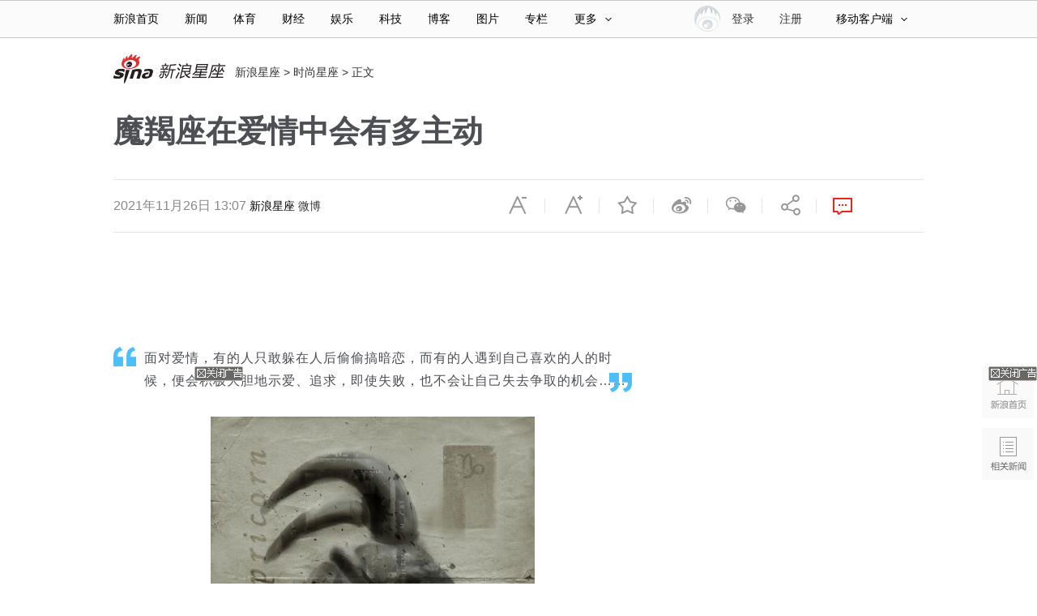

--- FILE ---
content_type: text/html
request_url: https://astro.sina.com.cn/v/ss/2021-11-26/doc-iktzscyy7085695-p11.shtml
body_size: 26508
content:
<!DOCTYPE html>
<!-- [ published at 2023-06-09 17:03:58 ] -->


<!---->
<html>
<head>
    <meta charset="utf-8"/>
	<meta content="always" name="referrer">
    <meta http-equiv="X-UA-Compatible" content="IE=edge"/>
	<meta http-equiv="Content-Security-Policy" content="upgrade-insecure-requests" />
	<meta name="sudameta" content="urlpath:v/; allCIDs:80614,257,79482,80590,91141,258,81111,91140">
    <title>爱情靠自己：12星座谁会主动追爱(组图)|星座|真爱|追求_新浪星座_新浪网</title>
<meta name="keywords" content="星座,真爱,追求" />
<meta name="description" content="稿件来源：紫微黄历网面对爱情，有的人只敢躲在人后偷偷搞暗恋，而有的人遇到自己喜欢的人的时候，便会积极大胆地示爱、追求，即使失败，也不会让自己失去争取的机会。现在就随紫微黄历网来看看，12星座中究竟谁的追爱最积极？是甩不开的牛皮糖呢？&amp;nbs" />
<meta name="tags" content="星座,真爱,追求" />
	<meta property="og:type" content="news" />
<meta property="og:title" content="魔羯座在爱情中会有多主动" />
<meta property="og:description" content="魔羯座在爱情中会有多主动" />
<meta property="og:url" content="https://astro.sina.com.cn/v/ss/2021-11-26/doc-iktzscyy7085695.shtml" />
<meta property="og:image" content="http://n.sinaimg.cn/astro/transform/664/w385h279/20210818/5b23-358e55e5cdc2e189585b54fb7a3ce5f4.png" />
    <meta name="stencil" content="PGLS000313">
<meta name="publishid" content="ktzscyy7085695" />
<meta name="comment" content="xz:comos-ktzscyy7085695" />
<meta name="sudameta" content="comment_channel:xz;comment_id:comos-ktzscyy7085695" />
<meta name="mediaid" content="新浪星座 ">
<meta name="sudameta" content="sinaog:0" />

<meta name="mobile-agent" content="format=html5; url=https://ast.sina.cn/xinglian/vogue/2021-11-26/detail-iktzscyy7085695.d.html">
<meta name="mobile-agent" content="format=xhtml; url=https://ast.sina.cn/xinglian/vogue/2021-11-26/detail-iktzscyy7085695.d.html">
<meta name="mobile-agent" content="format=wml; url=https://ast.sina.cn/xinglian/vogue/2021-11-26/detail-iktzscyy7085695.d.html">
    
    <link rel="alternate" type="application/rss+xml" title="新浪_新浪星座新闻_焦点新闻新闻"  href="http://rss.sina.com.cn/news/allnews/astro.xml" /><link rel="alternate" type="application/rss+xml" title="新浪_新浪星座新闻_星座时尚热点新闻"  href="http://rss.sina.com.cn/astro/fashion.xml" /><link rel="alternate" type="application/rss+xml" title="新浪_新浪星座新闻_星座热文总排行新闻"  href="http://rss.sina.com.cn/astro/hot.xml" />
    <meta property="article:published_time" content="2021-11-26T13:07:30+08:00" />
<meta property="article:author" content="新浪星座 " />


	<script type="text/javascript" src="//www.sinaimg.cn/home/sinaflash.js"></script>
	<link rel="stylesheet" type="text/css" href="//n3.sinaimg.cn/default/cf7470f9/20190830/cms_style.css?t=202112091430" />
	<!-- 导航 登录 css -->
    <link rel="stylesheet" type="text/css" href="//i.sso.sina.com.cn/css/userpanel/v1/top_account_v2.css">
    <link href="//n0.sinaimg.cn/common/channelnav/css/common_nav.css" rel="stylesheet" type="text/css"/>
    <!--评论组件样式-->
    <link rel="stylesheet" type="text/css" href="//n2.sinaimg.cn/finance/sina_comment_2017/build/sina-comment-min.css">
	<!-- 天乙 css -->
    <link rel="stylesheet" href="//news.sina.com.cn/css/pctianyi/tianyi.css">
    <!-- 正文页css -->
    <link rel="stylesheet" href="//n3.sinaimg.cn/contentPage/index/css/pages/public.css">
	<link rel="stylesheet" type="text/css" href="//n1.sinaimg.cn/contentPage/index/css/pages/astroIndex.css">

    <script type="text/javascript" src="//n.sinaimg.cn/lib/core/core.js"></script>
    <script type="text/javascript" src="//n.sinaimg.cn/lib/core/require.js"></script>
    <script type="text/javascript" src="//n.sinaimg.cn/contentPage/index/js/pages/SinaPage.js"></script>

	<!-- 自增js -->
	<script type="text/javascript" src="//d1.sina.com.cn/litong/zhitou/sspnew.js"></script>
<script language="javascript" type="text/javascript" src="//d2.sina.com.cn/d1images/button/rotator.js"></script>
<meta name="sudameta" content="dataid:comos:ktzscyy7085695" /></head>
<body><!-- body code begin -->

<!-- SUDA_CODE_START --> 
<script type="text/javascript"> 
//<!--
(function(){var an="V=2.1.16";var ah=window,F=document,s=navigator,W=s.userAgent,ao=ah.screen,j=ah.location.href;var aD="https:"==ah.location.protocol?"https://s":"http://",ay="beacon.sina.com.cn";var N=aD+ay+"/a.gif?",z=aD+ay+"/g.gif?",R=aD+ay+"/f.gif?",ag=aD+ay+"/e.gif?",aB=aD+"beacon.sinauda.com/i.gif?";var aA=F.referrer.toLowerCase();var aa="SINAGLOBAL",Y="FSINAGLOBAL",H="Apache",P="ULV",l="SUP",aE="UOR",E="_s_acc",X="_s_tentry",n=false,az=false,B=(document.domain=="sina.com.cn")?true:false;var o=0;var aG=false,A=false;var al="";var m=16777215,Z=0,C,K=0;var r="",b="",a="";var M=[],S=[],I=[];var u=0;var v=0;var p="";var am=false;var w=false;function O(){var e=document.createElement("iframe");e.src=aD+ay+"/data.html?"+new Date().getTime();e.id="sudaDataFrame";e.style.height="0px";e.style.width="1px";e.style.overflow="hidden";e.frameborder="0";e.scrolling="no";document.getElementsByTagName("head")[0].appendChild(e)}function k(){var e=document.createElement("iframe");e.src=aD+ay+"/ckctl.html";e.id="ckctlFrame";e.style.height="0px";e.style.width="1px";e.style.overflow="hidden";e.frameborder="0";e.scrolling="no";document.getElementsByTagName("head")[0].appendChild(e)}function q(){var e=document.createElement("script");e.src=aD+ay+"/h.js";document.getElementsByTagName("head")[0].appendChild(e)}function h(aH,i){var D=F.getElementsByName(aH);var e=(i>0)?i:0;return(D.length>e)?D[e].content:""}function aF(){var aJ=F.getElementsByName("sudameta");var aR=[];for(var aO=0;aO<aJ.length;aO++){var aK=aJ[aO].content;if(aK){if(aK.indexOf(";")!=-1){var D=aK.split(";");for(var aH=0;aH<D.length;aH++){var aP=aw(D[aH]);if(!aP){continue}aR.push(aP)}}else{aR.push(aK)}}}var aM=F.getElementsByTagName("meta");for(var aO=0,aI=aM.length;aO<aI;aO++){var aN=aM[aO];if(aN.name=="tags"){aR.push("content_tags:"+encodeURI(aN.content))}}var aL=t("vjuids");aR.push("vjuids:"+aL);var e="";var aQ=j.indexOf("#");if(aQ!=-1){e=escape(j.substr(aQ+1));aR.push("hashtag:"+e)}return aR}function V(aK,D,aI,aH){if(aK==""){return""}aH=(aH=="")?"=":aH;D+=aH;var aJ=aK.indexOf(D);if(aJ<0){return""}aJ+=D.length;var i=aK.indexOf(aI,aJ);if(i<aJ){i=aK.length}return aK.substring(aJ,i)}function t(e){if(undefined==e||""==e){return""}return V(F.cookie,e,";","")}function at(aI,e,i,aH){if(e!=null){if((undefined==aH)||(null==aH)){aH="sina.com.cn"}if((undefined==i)||(null==i)||(""==i)){F.cookie=aI+"="+e+";domain="+aH+";path=/"}else{var D=new Date();var aJ=D.getTime();aJ=aJ+86400000*i;D.setTime(aJ);aJ=D.getTime();F.cookie=aI+"="+e+";domain="+aH+";expires="+D.toUTCString()+";path=/"}}}function f(D){try{var i=document.getElementById("sudaDataFrame").contentWindow.storage;return i.get(D)}catch(aH){return false}}function ar(D,aH){try{var i=document.getElementById("sudaDataFrame").contentWindow.storage;i.set(D,aH);return true}catch(aI){return false}}function L(){var aJ=15;var D=window.SUDA.etag;if(!B){return"-"}if(u==0){O();q()}if(D&&D!=undefined){w=true}ls_gid=f(aa);if(ls_gid===false||w==false){return false}else{am=true}if(ls_gid&&ls_gid.length>aJ){at(aa,ls_gid,3650);n=true;return ls_gid}else{if(D&&D.length>aJ){at(aa,D,3650);az=true}var i=0,aI=500;var aH=setInterval((function(){var e=t(aa);if(w){e=D}i+=1;if(i>3){clearInterval(aH)}if(e.length>aJ){clearInterval(aH);ar(aa,e)}}),aI);return w?D:t(aa)}}function U(e,aH,D){var i=e;if(i==null){return false}aH=aH||"click";if((typeof D).toLowerCase()!="function"){return}if(i.attachEvent){i.attachEvent("on"+aH,D)}else{if(i.addEventListener){i.addEventListener(aH,D,false)}else{i["on"+aH]=D}}return true}function af(){if(window.event!=null){return window.event}else{if(window.event){return window.event}var D=arguments.callee.caller;var i;var aH=0;while(D!=null&&aH<40){i=D.arguments[0];if(i&&(i.constructor==Event||i.constructor==MouseEvent||i.constructor==KeyboardEvent)){return i}aH++;D=D.caller}return i}}function g(i){i=i||af();if(!i.target){i.target=i.srcElement;i.pageX=i.x;i.pageY=i.y}if(typeof i.layerX=="undefined"){i.layerX=i.offsetX}if(typeof i.layerY=="undefined"){i.layerY=i.offsetY}return i}function aw(aH){if(typeof aH!=="string"){throw"trim need a string as parameter"}var e=aH.length;var D=0;var i=/(\u3000|\s|\t|\u00A0)/;while(D<e){if(!i.test(aH.charAt(D))){break}D+=1}while(e>D){if(!i.test(aH.charAt(e-1))){break}e-=1}return aH.slice(D,e)}function c(e){return Object.prototype.toString.call(e)==="[object Array]"}function J(aH,aL){var aN=aw(aH).split("&");var aM={};var D=function(i){if(aL){try{return decodeURIComponent(i)}catch(aP){return i}}else{return i}};for(var aJ=0,aK=aN.length;aJ<aK;aJ++){if(aN[aJ]){var aI=aN[aJ].split("=");var e=aI[0];var aO=aI[1];if(aI.length<2){aO=e;e="$nullName"}if(!aM[e]){aM[e]=D(aO)}else{if(c(aM[e])!=true){aM[e]=[aM[e]]}aM[e].push(D(aO))}}}return aM}function ac(D,aI){for(var aH=0,e=D.length;aH<e;aH++){aI(D[aH],aH)}}function ak(i){var e=new RegExp("^http(?:s)?://([^/]+)","im");if(i.match(e)){return i.match(e)[1].toString()}else{return""}}function aj(aO){try{var aL="ABCDEFGHIJKLMNOPQRSTUVWXYZabcdefghijklmnopqrstuvwxyz0123456789+/=";var D="ABCDEFGHIJKLMNOPQRSTUVWXYZabcdefghijklmnopqrstuvwxyz0123456789-_=";var aQ=function(e){var aR="",aS=0;for(;aS<e.length;aS++){aR+="%"+aH(e[aS])}return decodeURIComponent(aR)};var aH=function(e){var i="0"+e.toString(16);return i.length<=2?i:i.substr(1)};var aP=function(aY,aV,aR){if(typeof(aY)=="string"){aY=aY.split("")}var aX=function(a7,a9){for(var a8=0;a8<a7.length;a8++){if(a7[a8]==a9){return a8}}return -1};var aS=[];var a6,a4,a1="";var a5,a3,a0,aZ="";if(aY.length%4!=0){}var e=/[^A-Za-z0-9\+\/\=]/g;var a2=aL.split("");if(aV=="urlsafe"){e=/[^A-Za-z0-9\-_\=]/g;a2=D.split("")}var aU=0;if(aV=="binnary"){a2=[];for(aU=0;aU<=64;aU++){a2[aU]=aU+128}}if(aV!="binnary"&&e.exec(aY.join(""))){return aR=="array"?[]:""}aU=0;do{a5=aX(a2,aY[aU++]);a3=aX(a2,aY[aU++]);a0=aX(a2,aY[aU++]);aZ=aX(a2,aY[aU++]);a6=(a5<<2)|(a3>>4);a4=((a3&15)<<4)|(a0>>2);a1=((a0&3)<<6)|aZ;aS.push(a6);if(a0!=64&&a0!=-1){aS.push(a4)}if(aZ!=64&&aZ!=-1){aS.push(a1)}a6=a4=a1="";a5=a3=a0=aZ=""}while(aU<aY.length);if(aR=="array"){return aS}var aW="",aT=0;for(;aT<aS.lenth;aT++){aW+=String.fromCharCode(aS[aT])}return aW};var aI=[];var aN=aO.substr(0,3);var aK=aO.substr(3);switch(aN){case"v01":for(var aJ=0;aJ<aK.length;aJ+=2){aI.push(parseInt(aK.substr(aJ,2),16))}return decodeURIComponent(aQ(aP(aI,"binnary","array")));break;case"v02":aI=aP(aK,"urlsafe","array");return aQ(aP(aI,"binnary","array"));break;default:return decodeURIComponent(aO)}}catch(aM){return""}}var ap={screenSize:function(){return(m&8388608==8388608)?ao.width+"x"+ao.height:""},colorDepth:function(){return(m&4194304==4194304)?ao.colorDepth:""},appCode:function(){return(m&2097152==2097152)?s.appCodeName:""},appName:function(){return(m&1048576==1048576)?((s.appName.indexOf("Microsoft Internet Explorer")>-1)?"MSIE":s.appName):""},cpu:function(){return(m&524288==524288)?(s.cpuClass||s.oscpu):""},platform:function(){return(m&262144==262144)?(s.platform):""},jsVer:function(){if(m&131072!=131072){return""}var aI,e,aK,D=1,aH=0,i=(s.appName.indexOf("Microsoft Internet Explorer")>-1)?"MSIE":s.appName,aJ=s.appVersion;if("MSIE"==i){e="MSIE";aI=aJ.indexOf(e);if(aI>=0){aK=window.parseInt(aJ.substring(aI+5));if(3<=aK){D=1.1;if(4<=aK){D=1.3}}}}else{if(("Netscape"==i)||("Opera"==i)||("Mozilla"==i)){D=1.3;e="Netscape6";aI=aJ.indexOf(e);if(aI>=0){D=1.5}}}return D},network:function(){if(m&65536!=65536){return""}var i="";i=(s.connection&&s.connection.type)?s.connection.type:i;try{F.body.addBehavior("#default#clientCaps");i=F.body.connectionType}catch(D){i="unkown"}return i},language:function(){return(m&32768==32768)?(s.systemLanguage||s.language):""},timezone:function(){return(m&16384==16384)?(new Date().getTimezoneOffset()/60):""},flashVer:function(){if(m&8192!=8192){return""}var aK=s.plugins,aH,aL,aN;if(aK&&aK.length){for(var aJ in aK){aL=aK[aJ];if(aL.description==null){continue}if(aH!=null){break}aN=aL.description.toLowerCase();if(aN.indexOf("flash")!=-1){aH=aL.version?parseInt(aL.version):aN.match(/\d+/);continue}}}else{if(window.ActiveXObject){for(var aI=10;aI>=2;aI--){try{var D=new ActiveXObject("ShockwaveFlash.ShockwaveFlash."+aI);if(D){aH=aI;break}}catch(aM){}}}else{if(W.indexOf("webtv/2.5")!=-1){aH=3}else{if(W.indexOf("webtv")!=-1){aH=2}}}}return aH},javaEnabled:function(){if(m&4096!=4096){return""}var D=s.plugins,i=s.javaEnabled(),aH,aI;if(i==true){return 1}if(D&&D.length){for(var e in D){aH=D[e];if(aH.description==null){continue}if(i!=null){break}aI=aH.description.toLowerCase();if(aI.indexOf("java plug-in")!=-1){i=parseInt(aH.version);continue}}}else{if(window.ActiveXObject){i=(new ActiveXObject("JavaWebStart.IsInstalled")!=null)}}return i?1:0}};var ad={pageId:function(i){var D=i||r,aK="-9999-0-0-1";if((undefined==D)||(""==D)){try{var aH=h("publishid");if(""!=aH){var aJ=aH.split(",");if(aJ.length>0){if(aJ.length>=3){aK="-9999-0-"+aJ[1]+"-"+aJ[2]}D=aJ[0]}}else{D="0"}}catch(aI){D="0"}D=D+aK}return D},sessionCount:function(){var e=t("_s_upa");if(e==""){e=0}return e},excuteCount:function(){return SUDA.sudaCount},referrer:function(){if(m&2048!=2048){return""}var e=/^[^\?&#]*.swf([\?#])?/;if((aA=="")||(aA.match(e))){var i=V(j,"ref","&","");if(i!=""){return escape(i)}}return escape(aA)},isHomepage:function(){if(m&1024!=1024){return""}var D="";try{F.body.addBehavior("#default#homePage");D=F.body.isHomePage(j)?"Y":"N"}catch(i){D="unkown"}return D},PGLS:function(){return(m&512==512)?h("stencil"):""},ZT:function(){if(m&256!=256){return""}var e=h("subjectid");e.replace(",",".");e.replace(";",",");return escape(e)},mediaType:function(){return(m&128==128)?h("mediaid"):""},domCount:function(){return(m&64==64)?F.getElementsByTagName("*").length:""},iframeCount:function(){return(m&32==32)?F.getElementsByTagName("iframe").length:""}};var av={visitorId:function(){var i=15;var e=t(aa);if(e.length>i&&u==0){return e}else{return}},fvisitorId:function(e){if(!e){var e=t(Y);return e}else{at(Y,e,3650)}},sessionId:function(){var e=t(H);if(""==e){var i=new Date();e=Math.random()*10000000000000+"."+i.getTime()}return e},flashCookie:function(e){if(e){}else{return p}},lastVisit:function(){var D=t(H);var aI=t(P);var aH=aI.split(":");var aJ="",i;if(aH.length>=6){if(D!=aH[4]){i=new Date();var e=new Date(window.parseInt(aH[0]));aH[1]=window.parseInt(aH[1])+1;if(i.getMonth()!=e.getMonth()){aH[2]=1}else{aH[2]=window.parseInt(aH[2])+1}if(((i.getTime()-e.getTime())/86400000)>=7){aH[3]=1}else{if(i.getDay()<e.getDay()){aH[3]=1}else{aH[3]=window.parseInt(aH[3])+1}}aJ=aH[0]+":"+aH[1]+":"+aH[2]+":"+aH[3];aH[5]=aH[0];aH[0]=i.getTime();at(P,aH[0]+":"+aH[1]+":"+aH[2]+":"+aH[3]+":"+D+":"+aH[5],360)}else{aJ=aH[5]+":"+aH[1]+":"+aH[2]+":"+aH[3]}}else{i=new Date();aJ=":1:1:1";at(P,i.getTime()+aJ+":"+D+":",360)}return aJ},userNick:function(){if(al!=""){return al}var D=unescape(t(l));if(D!=""){var i=V(D,"ag","&","");var e=V(D,"user","&","");var aH=V(D,"uid","&","");var aJ=V(D,"sex","&","");var aI=V(D,"dob","&","");al=i+":"+e+":"+aH+":"+aJ+":"+aI;return al}else{return""}},userOrigin:function(){if(m&4!=4){return""}var e=t(aE);var i=e.split(":");if(i.length>=2){return i[0]}else{return""}},advCount:function(){return(m&2==2)?t(E):""},setUOR:function(){var aL=t(aE),aP="",i="",aO="",aI="",aM=j.toLowerCase(),D=F.referrer.toLowerCase();var aQ=/[&|?]c=spr(_[A-Za-z0-9]{1,}){3,}/;var aK=new Date();if(aM.match(aQ)){aO=aM.match(aQ)[0]}else{if(D.match(aQ)){aO=D.match(aQ)[0]}}if(aO!=""){aO=aO.substr(3)+":"+aK.getTime()}if(aL==""){if(t(P)==""){aP=ak(D);i=ak(aM)}at(aE,aP+","+i+","+aO,365)}else{var aJ=0,aN=aL.split(",");if(aN.length>=1){aP=aN[0]}if(aN.length>=2){i=aN[1]}if(aN.length>=3){aI=aN[2]}if(aO!=""){aJ=1}else{var aH=aI.split(":");if(aH.length>=2){var e=new Date(window.parseInt(aH[1]));if(e.getTime()<(aK.getTime()-86400000*30)){aJ=1}}}if(aJ){at(aE,aP+","+i+","+aO,365)}}},setAEC:function(e){if(""==e){return}var i=t(E);if(i.indexOf(e+",")<0){i=i+e+","}at(E,i,7)},ssoInfo:function(){var D=unescape(aj(t("sso_info")));if(D!=""){if(D.indexOf("uid=")!=-1){var i=V(D,"uid","&","");return escape("uid:"+i)}else{var e=V(D,"u","&","");return escape("u:"+unescape(e))}}else{return""}},subp:function(){return t("SUBP")}};var ai={CI:function(){var e=["sz:"+ap.screenSize(),"dp:"+ap.colorDepth(),"ac:"+ap.appCode(),"an:"+ap.appName(),"cpu:"+ap.cpu(),"pf:"+ap.platform(),"jv:"+ap.jsVer(),"ct:"+ap.network(),"lg:"+ap.language(),"tz:"+ap.timezone(),"fv:"+ap.flashVer(),"ja:"+ap.javaEnabled()];return"CI="+e.join("|")},PI:function(e){var i=["pid:"+ad.pageId(e),"st:"+ad.sessionCount(),"et:"+ad.excuteCount(),"ref:"+ad.referrer(),"hp:"+ad.isHomepage(),"PGLS:"+ad.PGLS(),"ZT:"+ad.ZT(),"MT:"+ad.mediaType(),"keys:","dom:"+ad.domCount(),"ifr:"+ad.iframeCount()];return"PI="+i.join("|")},UI:function(){var e=["vid:"+av.visitorId(),"sid:"+av.sessionId(),"lv:"+av.lastVisit(),"un:"+av.userNick(),"uo:"+av.userOrigin(),"ae:"+av.advCount(),"lu:"+av.fvisitorId(),"si:"+av.ssoInfo(),"rs:"+(n?1:0),"dm:"+(B?1:0),"su:"+av.subp()];return"UI="+e.join("|")},EX:function(i,e){if(m&1!=1){return""}i=(null!=i)?i||"":b;e=(null!=e)?e||"":a;return"EX=ex1:"+i+"|ex2:"+e},MT:function(){return"MT="+aF().join("|")},V:function(){return an},R:function(){return"gUid_"+new Date().getTime()}};function ax(){var aK="-",aH=F.referrer.toLowerCase(),D=j.toLowerCase();if(""==t(X)){if(""!=aH){aK=ak(aH)}at(X,aK,"","weibo.com")}var aI=/weibo.com\/reg.php/;if(D.match(aI)){var aJ=V(unescape(D),"sharehost","&","");var i=V(unescape(D),"appkey","&","");if(""!=aJ){at(X,aJ,"","weibo.com")}at("appkey",i,"","weibo.com")}}function d(e,i){G(e,i)}function G(i,D){D=D||{};var e=new Image(),aH;if(D&&D.callback&&typeof D.callback=="function"){e.onload=function(){clearTimeout(aH);aH=null;D.callback(true)}}SUDA.img=e;e.src=i;aH=setTimeout(function(){if(D&&D.callback&&typeof D.callback=="function"){D.callback(false);e.onload=null}},D.timeout||2000)}function x(e,aH,D,aI){SUDA.sudaCount++;if(!av.visitorId()&&!L()){if(u<3){u++;setTimeout(x,500);return}}var i=N+[ai.V(),ai.CI(),ai.PI(e),ai.UI(),ai.MT(),ai.EX(aH,D),ai.R()].join("&");G(i,aI)}function y(e,D,i){if(aG||A){return}if(SUDA.sudaCount!=0){return}x(e,D,i)}function ab(e,aH){if((""==e)||(undefined==e)){return}av.setAEC(e);if(0==aH){return}var D="AcTrack||"+t(aa)+"||"+t(H)+"||"+av.userNick()+"||"+e+"||";var i=ag+D+"&gUid_"+new Date().getTime();d(i)}function aq(aI,e,i,aJ){aJ=aJ||{};if(!i){i=""}else{i=escape(i)}var aH="UATrack||"+t(aa)+"||"+t(H)+"||"+av.userNick()+"||"+aI+"||"+e+"||"+ad.referrer()+"||"+i+"||"+(aJ.realUrl||"")+"||"+(aJ.ext||"");var D=ag+aH+"&gUid_"+new Date().getTime();d(D,aJ)}function aC(aK){var i=g(aK);var aI=i.target;var aH="",aL="",D="";var aJ;if(aI!=null&&aI.getAttribute&&(!aI.getAttribute("suda-uatrack")&&!aI.getAttribute("suda-actrack")&&!aI.getAttribute("suda-data"))){while(aI!=null&&aI.getAttribute&&(!!aI.getAttribute("suda-uatrack")||!!aI.getAttribute("suda-actrack")||!!aI.getAttribute("suda-data"))==false){if(aI==F.body){return}aI=aI.parentNode}}if(aI==null||aI.getAttribute==null){return}aH=aI.getAttribute("suda-actrack")||"";aL=aI.getAttribute("suda-uatrack")||aI.getAttribute("suda-data")||"";sudaUrls=aI.getAttribute("suda-urls")||"";if(aL){aJ=J(aL);if(aI.tagName.toLowerCase()=="a"){D=aI.href}opts={};opts.ext=(aJ.ext||"");aJ.key&&SUDA.uaTrack&&SUDA.uaTrack(aJ.key,aJ.value||aJ.key,D,opts)}if(aH){aJ=J(aH);aJ.key&&SUDA.acTrack&&SUDA.acTrack(aJ.key,aJ.value||aJ.key)}}if(window.SUDA&&Object.prototype.toString.call(window.SUDA)==="[object Array]"){for(var Q=0,ae=SUDA.length;Q<ae;Q++){switch(SUDA[Q][0]){case"setGatherType":m=SUDA[Q][1];break;case"setGatherInfo":r=SUDA[Q][1]||r;b=SUDA[Q][2]||b;a=SUDA[Q][3]||a;break;case"setPerformance":Z=SUDA[Q][1];break;case"setPerformanceFilter":C=SUDA[Q][1];break;case"setPerformanceInterval":K=SUDA[Q][1]*1||0;K=isNaN(K)?0:K;break;case"setGatherMore":M.push(SUDA[Q].slice(1));break;case"acTrack":S.push(SUDA[Q].slice(1));break;case"uaTrack":I.push(SUDA[Q].slice(1));break}}}aG=(function(D,i){if(ah.top==ah){return false}else{try{if(F.body.clientHeight==0){return false}return((F.body.clientHeight>=D)&&(F.body.clientWidth>=i))?false:true}catch(aH){return true}}})(320,240);A=(function(){return false})();av.setUOR();var au=av.sessionId();window.SUDA=window.SUDA||[];SUDA.sudaCount=SUDA.sudaCount||0;SUDA.log=function(){x.apply(null,arguments)};SUDA.acTrack=function(){ab.apply(null,arguments)};SUDA.uaTrack=function(){aq.apply(null,arguments)};U(F.body,"click",aC);window.GB_SUDA=SUDA;GB_SUDA._S_pSt=function(){};GB_SUDA._S_acTrack=function(){ab.apply(null,arguments)};GB_SUDA._S_uaTrack=function(){aq.apply(null,arguments)};window._S_pSt=function(){};window._S_acTrack=function(){ab.apply(null,arguments)};window._S_uaTrack=function(){aq.apply(null,arguments)};window._S_PID_="";if(!window.SUDA.disableClickstream){y()}try{k()}catch(T){}})();
//-->
</script> 
<noScript> 
<div style='position:absolute;top:0;left:0;width:0;height:0;visibility:hidden'><img width=0 height=0 src='//beacon.sina.com.cn/a.gif?noScript' border='0' alt='' /></div> 
</noScript> 
<!-- SUDA_CODE_END -->

<!-- SSO_GETCOOKIE_START -->
<script type="text/javascript">var sinaSSOManager=sinaSSOManager||{};sinaSSOManager.getSinaCookie=function(){function dc(u){if(u==undefined){return""}var decoded=decodeURIComponent(u);return decoded=="null"?"":decoded}function ps(str){var arr=str.split("&");var arrtmp;var arrResult={};for(var i=0;i<arr.length;i++){arrtmp=arr[i].split("=");arrResult[arrtmp[0]]=dc(arrtmp[1])}return arrResult}function gC(name){var Res=eval("/"+name+"=([^;]+)/").exec(document.cookie);return Res==null?null:Res[1]}var sup=dc(gC("SUP"));if(!sup){sup=dc(gC("SUR"))}if(!sup){return null}return ps(sup)};</script>
<!-- SSO_GETCOOKIE_END -->

<script type="text/javascript">new function(r,s,t){this.a=function(n,t,e){if(window.addEventListener){n.addEventListener(t,e,false);}else if(window.attachEvent){n.attachEvent("on"+t,e);}};this.b=function(f){var t=this;return function(){return f.apply(t,arguments);};};this.c=function(){var f=document.getElementsByTagName("form");for(var i=0;i<f.length;i++){var o=f[i].action;if(this.r.test(o)){f[i].action=o.replace(this.r,this.s);}}};this.r=r;this.s=s;this.d=setInterval(this.b(this.c),t);this.a(window,"load",this.b(function(){this.c();clearInterval(this.d);}));}(/http:\/\/www\.google\.c(om|n)\/search/, "http://keyword.sina.com.cn/searchword.php", 250);</script>
<!-- body code end -->

<!-- import sinaads.js start-->
<script>(function(d,s,id){var s,n=d.getElementsByTagName(s)[0];if(d.getElementById(id))return;s=d.createElement(s);s.id=id;s.setAttribute('charset','utf-8');s.src='//d'+Math.floor(0+Math.random()*(9-0+1))+'.sina.com.cn/litong/zhitou/sinaads/release/sinaads.js';n.parentNode.insertBefore(s,n);})(document,'script','sinaads-script');</script>
<!-- import sinaads.js end-->
<script type="text/javascript">
var $SCOPE = {
    SINA_COMPONENTS: {}  //为模块化使用的对象
};
//设定为提前一屏触发
SinaPage.config.triggerDistance = 500;
SinaPage.config.apis = {"kandian":"\/\/interface.sina.cn\/ast\/jrkd_v2018.d.json","youliao":"\/\/interface.sina.cn\/ast\/ylgif_v2018.d.json","weibo":"\/\/interface.sina.cn\/ast\/weibo_v2018.d.json","tool":"\/\/interface.sina.cn\/ast\/tool_v2018.d.json","zt":"\/\/interface.sina.cn\/ast\/zt_v2018.d.json","newsRank":"\/\/interface.sina.cn\/ast\/rank_v2018.d.json","blogbbs":"\/\/interface.sina.cn\/ast\/blog_v2018.d.json","astroTest":"http:\/\/product.astro.sina.com.cn\/api\/app\/apps?page=1&page_size=100"};
var SINA_TEXT_PAGE_INFO = {
        entry: 'astro',
        channel: 'xz',
        newsid: 'comos-ktzscyy7085695',

        // 是否隐藏评论入口
        hideComment: false,
        // 是否隐藏评论列表(0,1)
        hideCommentList: 0,

        // 微博分享后面的@用户uid
        uid: '1644291782',

        // 文章docid，用来检测是否已收藏
        docID: 'http://doc.sina.cn/?id=comos:ktzscyy7085695',

        pagepubtime: '2021-11-26',
        difDay: 180,
        ADIDs: ["PublicRelation2","PublicRelation3","left_focus_ad","PublicRelation6","PublicRelation8","pl_sideAd"],

        // 底部微博推荐，如果没有，不填即可
        weiboGroupID: ''

    };
</script>
<!--主导航-->
<!-- 登录js -->
<div class="sina15-top-bar-wrap" id="sina15-top-bar-wrap-astro" data-sudaclick="public_topnav">
  <div class="sina15-top-bar-inner">
    <div class="sina15-nav">
      <ul class="sina15-nav-list">
        <li class="sina15-nav-list-first" data-sudaclick="nav_home_p"><a href="http://www.sina.com.cn/">新浪首页</a></li>
        <li data-sudaclick="nav_news_p"><a href="http://news.sina.com.cn/">新闻</a></li>
        <li data-sudaclick="nav_sports_p"><a href="http://sports.sina.com.cn/">体育</a></li>
        <li data-sudaclick="nav_finance_p"><a href="http://finance.sina.com.cn/">财经</a></li>
        <li data-sudaclick="nav_ent_p"><a href="http://ent.sina.com.cn/">娱乐</a></li>
        <li data-sudaclick="nav_tech_p"><a href="http://tech.sina.com.cn/">科技</a></li>
        <li data-sudaclick="nav_blog_p"><a href="http://blog.sina.com.cn/">博客</a></li>
        <li data-sudaclick="nav_photo_p"><a href="http://photo.sina.com.cn/">图片</a></li>
        <li data-sudaclick="nav_zhuanlan_p"><a href="http://zhuanlan.sina.com.cn/">专栏</a></li>
        <li class="sina15-nav-list-last"><a href="#" class="sina15-more" data-action="dropdown" data-target="more">更多<i class="sina15-icon sina15-icon-arrows-a"></i></a></li>
        <!--鼠标滑过更多<a>标签添加class="sina15-on"-->
      </ul>
      <ul id="more" class="sina15-nav-others">
        <li><a data-sudaclick="nav_auto_p" href="http://auto.sina.com.cn/">汽车</a><a data-sudaclick="nav_edu_p" href="http://edu.sina.com.cn/">教育</a><a data-sudaclick="nav_fashion_p" href="http://fashion.sina.com.cn/">时尚</a><a data-sudaclick="nav_eladies_p" href="http://eladies.sina.com.cn/">女性</a><a data-sudaclick="nav_astro_p" href="http://astro.sina.com.cn/">星座</a><a data-sudaclick="nav_health_p" href="http://health.sina.com.cn/">健康</a></li>
        <li><a data-sudaclick="nav_leju_p" href="http://www.leju.com/#source=pc_sina_dbdh1&source_ext=pc_sina">房产</a><a data-sudaclick="nav_history_p" href="http://history.sina.com.cn/">历史</a><a data-sudaclick="nav_video_p" href="http://video.sina.com.cn/">视频</a><a data-sudaclick="nav_collection_p" href="http://collection.sina.com.cn/">收藏</a><a data-sudaclick="nav_baby_p" href="http://baby.sina.com.cn/">育儿</a><a data-sudaclick="nav_book_p" href="http://book.sina.com.cn/">读书</a></li>
        <li class="sina15-nav-others-last"><a data-sudaclick="nav_fo_p" href="http://fo.sina.com.cn/">佛学</a><a data-sudaclick="nav_games_p" href="http://games.sina.com.cn/">游戏</a><a data-sudaclick="nav_travel_p" href="http://travel.sina.com.cn/">旅游</a><a data-sudaclick="nav_mail_p" href="http://mail.sina.com.cn/">邮箱</a><a data-sudaclick="nav_guide_p" href="http://news.sina.com.cn/guide/">导航</a></li>
      </ul>
    </div>
    <!--通行证组件start-->
        <div class="sina15-client">
        <div class="sina15-client-tl">
            <a class="sina15-more" href="#" data-action="dropdown" data-target="mobileclient">移动客户端<i class="sina15-icon sina15-icon-arrows-a"></i></a>
        </div>
        <ul id="mobileclient" class="sina15-dropdown">
            <li><a data-sudaclick="nav_app_weibo_p" href="http://m.sina.com.cn/m/weibo.shtml" target="_blank"><i class="sina15-ico-client sina15-ico-weibo"></i>新浪微博</a></li>
            <li><a data-sudaclick="nav_app_news_p" href="http://news.sina.com.cn/m/sinanews.html" target="_blank"><i class="sina15-ico-client sina15-ico-news"></i>新浪新闻</a></li>
            <li><a data-sudaclick="nav_app_sports_p" href="http://m.sina.com.cn/m/sinasports.shtml" target="_blank"><i class="sina15-ico-client sina15-ico-sports"></i>新浪体育</a></li>
			<li><a href="http://finance.sina.com.cn/mobile/comfinanceweb.shtml" target="_blank" data-sudaclick="nav_app_finance_p" suda-uatrack="key=finapp_pc&value=nav"><i class="sina15-ico-client sina15-ico-finance"></i>新浪财经</a></li>
			<li><a data-sudaclick="nav_app_zhongce_p" href="http://zhongce.sina.com.cn/about/app" target="_blank"><i class="sina15-ico-client sina15-ico-zhongce"></i>新浪众测</a></li>
            <li><a data-sudaclick="nav_app_blog_p" href="http://blog.sina.com.cn/lm/z/app/" target="_blank"><i class="sina15-ico-client sina15-ico-blog"></i>新浪博客</a></li>
            <li><a data-sudaclick="nav_app_video_p" href="http://video.sina.com.cn/app" target="_blank"><i class="sina15-ico-client sina15-ico-video"></i>新浪视频</a></li>
            <li><a data-sudaclick="nav_app_game_p" href="http://games.sina.com.cn/o/kb/12392.shtml" target="_blank"><i class="sina15-ico-client sina15-ico-games"></i>新浪游戏</a></li>
            <li><a data-sudaclick="nav_app_weather_p" href="http://m.sina.com.cn/m/weather.shtml" target="_blank"><i class="sina15-ico-client sina15-ico-weather"></i>天气通</a></li>
        </ul>
    </div>
    <div id="SI_User" class="TAP14">
    <div class="ac-rgst"> <a data-sudaclick="nav_app_passport_i" href="https://login.sina.com.cn/signup/signup?entry=astro" class="msg-link" target="_blank">注册</a> </div>
      <div class="ac-login">
        <div data-sudaclick="nav_passport_i" class="ac-login-cnt "> <a href="#" class=""><span class="thumb"><img src="//i.sso.sina.com.cn/images/login/thumb_default.png"></span><span class="log-links">登录</span></a> </div>
      </div>
    </div>
    <!--/通行证组件end-->
  </div>
</div>
<!--/主导航-->
<!-- main content start -->
<div class="main-content w1240">
    <!-- 广告 -->
	
    <!-- 广告end -->
    <!-- 搜索栏 search start -->
    <div class="path-search">
	    <!--面包屑 -->
        			<div class="path" data-sudaclick="blkChannelLogo">
			<a data-sudaclick="cnav_logo_mil_p" class="channel-logo astro-channel-logo" href="http://astro.sina.com.cn/"></a>            <div class="channel-path"><a href="http://astro.sina.com.cn/">新浪星座</a> <span class="spliter">&gt;</span> <a data-sudaclick="cnav_breadcrumbs_p" href="http://astro.sina.com.cn/vogue/">时尚星座</a><span class="spliter"> &gt;</span><span> 正文</span></div>
        </div>

        <!--面包屑 end-->
    </div>
    <!-- 搜索栏  search end -->
    <h1 class="main-title">魔羯座在爱情中会有多主动</h1>
    <!-- page-tools start -->
    <div class="top-bar-wrap" id="top_bar_wrap">
        <div class="top-bar ani" id="top_bar">
            <div class="top-bar-inner clearfix">
                <div class="second-title">魔羯座在爱情中会有多主动</div>
                <div class="date-source">
                    <span class="date" data-sudaclick="content_time_p">2021年11月26日 13:07</span>
								<span id="media_name" class="">
       			新浪星座 
				<a id="media_weibo" class="weibo-card-dropdown" href="https://weibo.com/u/1644291782" onmouseover="WeiboCard.show(1644291782, 'astro' , this)" data-sudaclick="content_weibofloat_p">微博</a>
       		</span>
                    <!-- <a href="http://ent.sina.com.cn/" target="_blank" class="source ent-source" data-sudaclick="media_name" rel="nofollow">新浪娱乐</a> -->
                    <!-- <span class="author">作者王涛</span> -->
                </div>
                <div class="page-tools" data-sudaclick="blk_share">	
                    <span class="tool-icon tool-des-fs first"><a ani-click='scaleDes' ani-hover='bounceFromTop' node-type='decrease-fs' href="javascript:;" title="缩小字体" data-sudaclick="content_smallerfont_i">缩小字体</a></span>
                    <span class="tool-icon tool-ins-fs"><a ani-click="scaleIns" ani-hover="bounceFromTop" node-type="increase-fs" href="javascript:;" title="放大字体" data-sudaclick="content_biggerfont_i">放大字体</a></span>
                    <span class="tool-icon tool-fav"><a ani-hover='bounceFromTop' node-type='add-fav' href="javascript:;" title="收藏本页" data-sudaclick="content_fav_p">收藏</a></span>
					<span class="tool-icon tool-wb"><a ani-hover='bounceFromTop' node-type='share-wb' href="javascript:;" data-share='weibo' title="分享到微博" data-sudaclick="content_weiboshare_i">微博</a></span>
                    <span class="tool-icon tool-wx"><a ani-hover='bounceFromTop' node-type='share-wx' href="javascript:;" data-share='weixin' title="分享到微信" data-sudaclick="content_wechatshare_i">微信</a></span>
                    <span class="tool-icon tool-share"><a ani-hover='bounceFromTop' node-type='share-more' data-action="dropdown" data-target='share_more' href="javascript:;" title="更多分享" data-sudaclick="share">分享</a></span>
                    <span class="tool-icon tool-cmt"><a ani-hover='bounceFromTop' node-type='comment' href="javascript:;"><span class="num content-color" node-type="comment-num" data-sudaclick="blk_comment"></span></a></span>

                    <div class='share-more-list' style='display:none;' id='share_more'>
                        <span  class='tool-icon tool-share-qq'><a href="javascript:;" data-share='qq' title="分享到QQ" data-sudaclick="content_qqshare_i">腾讯QQ</a></span>
                        <span  class='tool-icon tool-share-qqzone'><a href="javascript:;" data-share='qzone' title="分享到QQ空间" data-sudaclick="content_qzoneshare_i">QQ空间</a></span>
                    </div>
                </div>
            </div>
        </div>
    </div>
    <!-- page-tools end -->
    <!-- 正文 start -->
    <div class="article-content clearfix" id='article_content'>
        <div class="article-content-left">
            <!-- 正文广告top start -->
            		<div class="ad top-ad">
			<!-- 标题下方短通栏 begin -->
            <ins class="sinaads" id="PDPS000000060749" data-ad-pdps="PDPS000000060749"></ins>
            <script>(sinaads = window.sinaads || []).push({element: document.getElementById('PDPS000000060749')})</script>
            <!-- 标题下方短通栏 end -->
		</div>

            <!-- 正文广告top end -->
            <!-- 引文 start -->
						<div class="quotation">
				<span class="icon quotation-right"></span>
				<p>面对爱情，有的人只敢躲在人后偷偷搞暗恋，而有的人遇到自己喜欢的人的时候，便会积极大胆地示爱、追求，即使失败，也不会让自己失去争取的机会……</p>
				<span class="icon quotation-left"></span>
			</div>
            <!-- 引文 end -->
            <!-- 正文 start -->
			
            <div class="article" id="artibody" data-sudaclick="blk_content">
				<script type="text/javascript">
					window.sina_survey_config = {
    					surveyCss: true,               //调查问答样式true, false, http （不使用默认样式配置false或者不传此参数）
    					resultCss: true,               //调查结果样式true, false, http （不使用默认样式配置false或者不传此参数）
    					source: 'vote'               //通过来源设置图片宽高 sina(手浪), vote(默认)
					}
				</script>
                
<div class="img_wrapper"><img src="//k.sinaimg.cn/n/astro/transform/0/w400h400/20191217/0563-ikvenft6339711.jpg/w700d1q75cms.jpg?by=cms_fixed_width" alt="魔羯座在爱情中会有多主动" data-link=""><span class="img_descr">魔羯座在爱情中会有多主动</span></div>
<p>　　<strong>魔羯座：追爱踊跃度45</strong></p>
<p>　　魔羯爱做赢家，即使在爱情中也是一样。所以即使他想要主动追求某人，最后在他的精心策划下，也会变成对方主动来追求他。魔羯的爱情也很现实，他很少为爱而疯狂。</p>
<p>　　Tips：其实积极追爱并不丢人，即使不成功也会是一种经历，一种收获。</p>
	<!--wapdump begin-->
<p class="astro-center">
						[<a href="https://astro.sina.com.cn/v/ss/2021-11-26/doc-iktzscyy7085695-p2.shtml"  target="_self">白羊</a>]
						[<a href="https://astro.sina.com.cn/v/ss/2021-11-26/doc-iktzscyy7085695-p3.shtml"  target="_self">金牛</a>]
						[<a href="https://astro.sina.com.cn/v/ss/2021-11-26/doc-iktzscyy7085695-p4.shtml"  target="_self">双子</a>]
						[<a href="https://astro.sina.com.cn/v/ss/2021-11-26/doc-iktzscyy7085695-p5.shtml"  target="_self">巨蟹</a>]
						[<a href="https://astro.sina.com.cn/v/ss/2021-11-26/doc-iktzscyy7085695-p6.shtml"  target="_self">狮子</a>]
						[<a href="https://astro.sina.com.cn/v/ss/2021-11-26/doc-iktzscyy7085695-p7.shtml"  target="_self">处女</a>]<br />
						[<a href="https://astro.sina.com.cn/v/ss/2021-11-26/doc-iktzscyy7085695-p8.shtml"  target="_self">天秤</a>]
						[<a href="https://astro.sina.com.cn/v/ss/2021-11-26/doc-iktzscyy7085695-p9.shtml"  target="_self">天蝎</a>]
						[<a href="https://astro.sina.com.cn/v/ss/2021-11-26/doc-iktzscyy7085695-p10.shtml"  target="_self">射手</a>]
						[<a href="https://astro.sina.com.cn/v/ss/2021-11-26/doc-iktzscyy7085695-p11.shtml"  target="_self">魔羯</a>]
						[<a href="https://astro.sina.com.cn/v/ss/2021-11-26/doc-iktzscyy7085695-p12.shtml"  target="_self">水瓶</a>]
						[<a href="https://astro.sina.com.cn/v/ss/2021-11-26/doc-iktzscyy7085695-p13.shtml"  target="_self">双鱼</a>]

</p>
<!--wapdump end--><div class="content-page" ><span class="content-page-num"><a href="https://astro.sina.com.cn/v/ss/2021-11-26/doc-iktzscyy7085695-p10.shtml">上一页</a></span> <span class="content-page-num"><a href="https://astro.sina.com.cn/v/ss/2021-11-26/doc-iktzscyy7085695.shtml">1</a></span> <span class="content-page-num"><a href="https://astro.sina.com.cn/v/ss/2021-11-26/doc-iktzscyy7085695-p2.shtml">2</a></span> <span class="content-page-num"><a href="https://astro.sina.com.cn/v/ss/2021-11-26/doc-iktzscyy7085695-p3.shtml">3</a></span> <span class="content-page-num"><a href="https://astro.sina.com.cn/v/ss/2021-11-26/doc-iktzscyy7085695-p4.shtml">4</a></span> <span class="content-page-num"><a href="https://astro.sina.com.cn/v/ss/2021-11-26/doc-iktzscyy7085695-p5.shtml">5</a></span> <span class="content-page-num"><a href="https://astro.sina.com.cn/v/ss/2021-11-26/doc-iktzscyy7085695-p6.shtml">6</a></span> <span class="content-page-num"><a href="https://astro.sina.com.cn/v/ss/2021-11-26/doc-iktzscyy7085695-p7.shtml">7</a></span> <span class="content-page-num"><a href="https://astro.sina.com.cn/v/ss/2021-11-26/doc-iktzscyy7085695-p8.shtml">8</a></span> <span class="content-page-num"><a href="https://astro.sina.com.cn/v/ss/2021-11-26/doc-iktzscyy7085695-p9.shtml">9</a></span> <span class="content-page-num"><a href="https://astro.sina.com.cn/v/ss/2021-11-26/doc-iktzscyy7085695-p10.shtml">10</a></span> <span class="content-page-num cur">11</span> <span class="content-page-num"><a href="https://astro.sina.com.cn/v/ss/2021-11-26/doc-iktzscyy7085695-p12.shtml">12</a></span> <span class="content-page-num"><a href="https://astro.sina.com.cn/v/ss/2021-11-26/doc-iktzscyy7085695-p13.shtml">13</a></span> <span class="content-page-num"><a href="https://astro.sina.com.cn/v/ss/2021-11-26/doc-iktzscyy7085695-p12.shtml">下一页</a></span></div>
				
            </div>
			<!-- edu_article_v2017_gaokao_iframe -->
<!-- -->
            <!-- 正文页左下画中画广告 begin -->
<div id="left_hzh_ad">
</div>
<!-- 正文页左下画中画广告 end -->
            <div class="article-bottom clearfix" id='article-bottom'>
				<!--通发页正文下方文字链广告 2022/12/29 王鑫 start-->
			<div style="margin: 20px auto 15px; font-size:14px;">
				<ins class="sinaads" data-ad-pdps="PDPS000000067953" data-ad-width="880" data-ad-height="30" data-ad-type="embed"></ins>
				<script>
					(sinaads = window.sinaads || []).push({});
				</script>
			</div>
				            <div class="keywords" id="keywords" data-wbkey="星座,真爱,追求,勇敢,娱乐" data-sudaclick="content_keywords_p">
                    <label>关键词 : </label>
					<a href="http://tags.astro.sina.com.cn/星座" target="_blank">星座</a><a href="http://tags.astro.sina.com.cn/真爱" target="_blank">真爱</a><a href="http://tags.astro.sina.com.cn/追求" target="_blank">追求</a><a href="http://tags.astro.sina.com.cn/勇敢" target="_blank">勇敢</a>
                </div>
                <!--<div class="btns">
					<a target="_blank" href="http://news.sina.com.cn/feedback/post.html" class="btn-icon btn-feedback" data-sudaclick="content_feedback_p">我要反馈</a>
                </div>-->
            </div>
			
            			<!--新闻客户端广告-->
			<div class="astro-app">
                <img src="//n.sinaimg.cn/contentPage/index/images/pages/astroApp.png">
            </div>
			<!--/新闻客户端广告-->
			        <!--通发页评论上方640*90通栏 2018/03/13 xiaofei start-->
		<div style="margin: -20px auto 20px;">
			<ins class="sinaads" data-ad-pdps="PDPS000000065807"></ins>
			<script>
		        (sinaads = window.sinaads || []).push({});
	        </script>
		</div>
		<!--通发页评论上方640*90通栏 end -->

            <!-- 评论 start -->
            <div class="blk-comment" id="bottom_sina_comment"></div>
            <!-- 评论 end -->
			<!--通发页评论下方文字链广告 2022/12/29 王鑫 start-->
			<div style="margin: 20px auto -20px; font-size:14px;">
				<ins class="sinaads" data-ad-pdps="PDPS000000067954" data-ad-width="880" data-ad-height="30" data-ad-type="embed"></ins>
				<script>
					(sinaads = window.sinaads || []).push({});
				</script>
			</div>
            <!-- 相关新闻/相关微博 start -->
			<div class='blk-related clearfix' id='tab_related'>
	<div class='tab-related-wrap'>
		<div class='tab-related' id='tab_related_btn'>
			<a href="javascript:;" id='tab01_btn01' class='cur' data-sudaclick="relativenews_tab_i">相关新闻</a>
		</div>
	</div>
	<div class='tab-cont-related'>
		<div id='tab01_cont01' data-sudaclick="relativenews_feed_p">
			<div id="tycard_list">
				<div class="cardlist-a__list" node-type="list"></div>
				<div class="cardlist-a__loading" node-type="loading">加载中<s class="icon-loading"></s></div>
				<div class="cardlist-a__more" node-type="more" style="display:none;">点击加载更多</div>
				<div class="cardlist-a__tip" node-type="tip" style="display:none;"></div>
				<div class="cardlist-a__pager" node-type="pager" style="display:none;"></div>
			</div>
		</div>
	</div>
</div>

            <!-- 相关新闻/相关微博 end -->
            <!-- 正文 end -->
        </div>
        <!-- 天乙feed样式 start-->
        <!-- 天乙feed样式 end -->
        <div class="article-content-right">
		                    <div class="right-ad" id="PublicRelation1">	<!-- 300x500画中画00(天) Begin-->
	<ins class="sinaads" id="PDPS000000056064" data-ad-pdps="PDPS000000056064"></ins>
    <script>(sinaads = window.sinaads || []).push({element: document.getElementById('PDPS000000056064')})</script>
    <!-- 300x500画中画00(天) End--></div>
                <div class="right-ad" id="PublicRelation2">    <!-- 300x250画中画01 Begin-->
    <ins class="sinaads" id="PDPS000000036601" data-ad-pdps="PDPS000000036601"></ins>
    <script>(sinaads = window.sinaads || []).push({element: document.getElementById('PDPS000000036601')})</script>
    <!-- 300x250画中画01 End--></div>
                <div class="right-ad" id="PublicRelation3">    <!--  画中画01下300*250按钮 begin -->
	<ins class="sinaads" id="PDPS000000046929" data-ad-pdps="PDPS000000046929"></ins>
    <script>(sinaads = window.sinaads || []).push({element: document.getElementById('PDPS000000046929')})</script>
    <!--  画中画01下300*250按钮 end --></div>
<div class="right-weibo" data-sudaclick="right_weibo_p">
                <div class="right-weibo-list">
                    <div class=""></div>
                    <h3 class="weibo-title">有趣的微博</h3>
                    <ul id="wrap-weibo">
                        <script id="TPL_weibo" type="text/x-dot-template">
                        @@~it:value:index$$
                            <li><a href="@@=value.url$$" target="_blank"><img src="@@=value.pic$$" /></a></li>
                        @@~$$
                        </script>
                    </ul>
					<ul class="seo_data_list" style="display:none!important;height:0!important;overflow:hidden!important;">
								<li><a url="https://weibo.com/xingzuoyunshi"><img src="//n.sinaimg.cn/astro/transform/w60h60/20171220/pADX-fypvuqe2212529.jpg" /></a></li>	
						<li><a url="https://weibo.com/vinone"><img src="//n.sinaimg.cn/astro/transform/w60h60/20180125/UPFC-fyqwiqk5811500.jpg" /></a></li>	
						<li><a url="https://weibo.com/u/5307704142"><img src="//n.sinaimg.cn/astro/transform/w60h60/20180125/4If_-fyqwiqk5813962.jpg" /></a></li>	
						<li><a url="https://weibo.com/u/3186826252"><img src="//n.sinaimg.cn/astro/transform/w60h60/20180125/YoAG-fyqwiqk5830101.jpg" /></a></li>	
						<li><a url="https://weibo.com/xingzuokaopu"><img src="//n.sinaimg.cn/astro/transform/120/w60h60/20180531/AQBM-hcikcev4850088.jpg" /></a></li>	
						<li><a url="https://weibo.com/byzmrys"><img src="//n.sinaimg.cn/astro/transform/120/w60h60/20210531/c5ea-kquziii8810701.jpg" /></a></li>	
						<li><a url="https://weibo.com/jnzmrys"><img src="//n.sinaimg.cn/astro/transform/120/w60h60/20210531/8339-kquziii8815495.jpg" /></a></li>	
						<li><a url="https://weibo.com/szzmrys"><img src="//n.sinaimg.cn/astro/transform/120/w60h60/20210531/2e06-kquziii8818053.jpg" /></a></li>	
						<li><a url="https://weibo.com/jxzmrys"><img src="//n.sinaimg.cn/astro/transform/120/w60h60/20210531/a6fc-kquziii8821822.jpg" /></a></li>	
						<li><a url="https://weibo.com/shzzmrys"><img src="//n.sinaimg.cn/astro/transform/120/w60h60/20210531/2370-kquziii8823458.jpg" /></a></li>	
						<li><a url="https://weibo.com/cnzmrys"><img src="//n.sinaimg.cn/astro/transform/120/w60h60/20210531/f1b8-kquziii8825272.jpg" /></a></li>	
						<li><a url="https://weibo.com/u/1719243801"><img src="//n.sinaimg.cn/astro/transform/w60h60/20171220/TRQc-fypvuqe2222483.jpg" /></a></li>	
						<li><a url="https://weibo.com/u/1719244755"><img src="//n.sinaimg.cn/astro/transform/w60h60/20171220/Iwgl-fypvuqe2223051.jpg" /></a></li>	
						<li><a url="https://weibo.com/u/1719246265"><img src="//n.sinaimg.cn/astro/transform/w60h60/20171220/5RG7-fypvuqe2223677.jpg" /></a></li>	
						<li><a url="https://weibo.com/u/1719247465"><img src="//n.sinaimg.cn/astro/transform/w60h60/20171220/DPQF-fypvuqe2225324.jpg" /></a></li>	
						<li><a url="https://weibo.com/u/1719248684"><img src="//n.sinaimg.cn/astro/transform/w60h60/20171220/7bQv-fypvuqe2226198.jpg" /></a></li>	
						<li><a url="https://weibo.com/u/1719249413"><img src="//n.sinaimg.cn/astro/transform/w60h60/20171220/45x3-fypvuqe2226831.jpg" /></a></li>	
								</ul>
                </div>
            </div>                <div class="right-ad" id="PublicRelation4">			<!--300x250两轮播按钮(天) Begin-->
			<ins class="sinaads" id="PDPS000000058358" data-ad-pdps="PDPS000000058358"></ins>
            <script>(sinaads = window.sinaads || []).push({element: document.getElementById('PDPS000000058358')})</script>
			<!--300x250两轮播按钮(天) End--></div>
                <div class="right-ad" id="PublicRelation5">	<!--智投热点两轮播300x250按钮 Begin-->
	<ins class="sinaads" id="PDPS000000058599" data-ad-pdps="PDPS000000058599"></ins>
    <script>(sinaads = window.sinaads || []).push({element: document.getElementById('PDPS000000058599')})</script>
	<!--智投热点两轮播300x250按钮 End--></div>
<div class="right-tool-wrap" data-sudaclick="right_sygj_p">
                <div class="right-line"></div>
                <div class="right-header">
                    <div class="right-item-title">实用工具</div>
                    <div class="right-item-more"><a href="http://astro.sina.com.cn/guide/" target="_blank"></a></div>
                </div>
                <div class="right-tool-scroll">
                    <div class="right-scroll-content">
                        <div class="right-scroll-box">
                            <ul id="tool-scroll-id">
                                <script id="TPL_tool" type="text/x-dot-template">
                                @@~it.pic:value:index$$
                                <li class="tool-scroll-item">
                                    <div class="right-scroll-pic"><img src="@@=value.pic$$" class="imgS" /></div>
                                    <div class="right-scroll-title">@@=value.title$$</div>
                                    <div class="right-scroll-link"><a href="@@=value.url$$" target="_blank"></a></div>
                                </li>
                                @@~$$
                                </script>
                            </ul>
							<ul class="seo_data_list" style="display:none!important;height:0!important;overflow:hidden!important;">
										<li><a url="http://astro.sina.com.cn/z/gate.html"><img src="//n.sinaimg.cn/astro/transform/534/w320h214/20180510/b5kr-haichqz7049020.png" alt="用大门方向看你家中吉凶位" />用大门方向看你家中吉凶位</a></li>	
						<li><a url="http://product.astro.sina.com.cn/swe#1"><img src="//n.sinaimg.cn/astro/534/w320h214/20180424/8dUz-fzqvvsa4127887.jpg" alt="双人星盘比较盘 深度解析二人宿命关系" />双人星盘比较盘 深度解析二人宿命关系</a></li>	
						<li><a url="http://product.astro.sina.com.cn/swe/"><img src="//n.sinaimg.cn/astro/w320h214/20171220/YqJi-fypvuqe2271104.jpg" alt="免费星盘在线制作 3000字命运解读" />免费星盘在线制作 3000字命运解读</a></li>	
						<li><a url="http://astro.sina.com.cn/z/dream/"><img src="//n.sinaimg.cn/astro/w320h214/20171220/421R-fypvuqe2317067.jpg" alt="梦境探秘 | 周公解梦大全" />梦境探秘 | 周公解梦大全</a></li>	
						<li><a url="http://product.astro.sina.com.cn/wish/"><img src="//n.sinaimg.cn/astro/w320h214/20171220/ebyA-fypvuqe2270764.jpg" alt="为自己许个小小的愿望吧" />为自己许个小小的愿望吧</a></li>	
										</ul>
                        </div>
                        <a href="javascript:void(0);"  id="tool-left" class="right-scrool-left"></a>
                        <a href="javascript:void(0);"  id="tool-right" class="right-scrool-right"></a>
                    </div>
                    <!-- 点点 -->
                    <div class="right-scroll-num" id="tool-scroll-num"></div>
                </div>
            </div>                <div class="right-ad" id="PublicRelation6">	<!-- 300x250矩形 Begin -->
	<ins class="sinaads" id="PDPS000000043766" data-ad-pdps="PDPS000000043766"></ins>
    <script>(sinaads = window.sinaads || []).push({element: document.getElementById('PDPS000000043766')})</script>
	<!-- 300x250矩形 End --></div>
                <div class="right-ad" id="PublicRelation7">	<!-- 智选300x250按钮(天) Begin -->
	<ins class="sinaads" id="PDPS000000058365" data-ad-pdps="PDPS000000058365"></ins>
    <script>(sinaads = window.sinaads || []).push({element: document.getElementById('PDPS000000058365')})</script>
	<!-- 智选300x250按钮(天) End --></div>
<div class="news-rank-wrap" data-sudaclick="right_newsrank_p">
                <div class="right-line"></div>
                <div class="right-header">
                    <div class="right-item-title">新闻排行榜</div>
                    <div class="right-item-more"><a href="http://astro.sina.com.cn/" target="_blank"></a></div>
                </div>
                <div class="rank-list">
                    <ul id="news-rank">
                        <script id="TPL_news" type="text/x-dot-template">
                        @@~it:value:index$$
                        <li>
                            <span class="rank-item-index @@? index < 3$$ rank-icon @@?$$">@@=index+1$$</span>
                            <a href="@@=value.url$$" target="_blank" class="rank-item-title">@@=value.title$$</a>
                        </li>
                        @@~$$
                        </script>
                    </ul>
					<ul class="seo_data_list" style="display:none!important;height:0!important;overflow:hidden!important;">
									<li><a url="https://astro.sina.com.cn/e/2022-12-10/doc-imxweisr5384117.shtml">这个生肖与虎兔马最配，忠诚可靠！(图)</a></li>	
					<li><a url="https://astro.sina.com.cn/v/ss/2022-12-09/doc-imxwarim6308224.shtml">虽然残忍，这是十二星座拒绝你的真实原因</a></li>	
					<li><a url="https://astro.sina.com.cn/l/zx/2022-12-30/doc-imxymwic6765869.shtml">2023年十二星座情绪运势及注意事项(组图)</a></li>	
					<li><a url="https://astro.sina.com.cn/v/ss/2022-12-09/doc-imxwavri6181113.shtml">和12星座谈恋爱，哪个时期分手最容易分手？</a></li>	
					<li><a url="https://astro.sina.com.cn/e/2022-12-10/doc-imxweist2160564.shtml">红鸾星动！这4生肖2023年有爱情喜事(图)</a></li>	
								</ul>
                </div>
            </div>                <div class="right-ad" id="PublicRelation8">	<!-- 包版300x250按钮01(天) Begin -->
	<ins class="sinaads" id="PDPS000000058857" data-ad-pdps="PDPS000000058857"></ins>
    <script>(sinaads = window.sinaads || []).push({element: document.getElementById('PDPS000000058857')})</script>
	<!-- 包版300x250按钮01(天) End --></div>
                <div class="right-ad" id="PublicRelation9">	<!-- 包版300x250按钮02(天) Begin -->
	<ins class="sinaads" id="PDPS000000058858" data-ad-pdps="PDPS000000058858"></ins>
    <script>(sinaads = window.sinaads || []).push({element: document.getElementById('PDPS000000058858')})</script>
	<!-- 包版300x250按钮02(天) End --></div>
<div class='xpfx_wrap' data-sudaclick="right_xpfx_p">
                <div class="right-line"></div>
                <div class="right-header">
                    <div class="right-item-title">星盘分析</div>
                    <div class="right-item-more"><a href="http://product.astro.sina.com.cn/swe" target="_blank"></a></div>
                </div>
                <div class='b_cont'>
                    <form action='http://astro.sina.com.cn/res/xpgxw/index.d.html' method='get' target='_blank' accept-charset="GB2312" onsubmit="document.charset='GB2312'">
                        <div class='fDiv' style='z-index:5;'>
                                <input type=hidden name="xpx_astro" value="Sun_Aries" id="m_xxi" />
                                <select id="slt_25" class="form_slt xpfx_slt_01">
                                    <option value="Sun">当太阳</option>
                                    <option value="Moon">当月亮</option>
                                    <option value="Mercury">当水星</option>
                                    <option value="Venus">当金星</option>
                                    <option value="Mars">当火星</option>
                                    <option value="Jupiter">当木星</option>
                                    <option value="Saturn">当土星</option>
                                    <option value="Uranus">当天王星</option>
                                    <option value="Neptune">当海王星</option>
                                    <option value="Pluto">当冥王星</option>
                                </select>
                                <select id="slt_26" class="form_slt xpfx_slt_02">
                                    <option value="Aries" selected>落入白羊座</option>
                                    <option value="Taurus">落入金牛座</option>
                                    <option value="Gemini">落入双子座</option>
                                    <option value="Cancer">落入巨蟹座</option>
                                    <option value="leo">落入狮子座</option>
                                    <option value="Virgo">落入处女座</option>
                                    <option value="Libra">落入天秤座</option>
                                    <option value="Scorpio">落入天蝎座</option>
                                    <option value="Sagittarius">落入射手座</option>
                                    <option value="Capricorn">落入魔羯座</option>
                                    <option value="Aquarius">落入水瓶座</option>
                                    <option value="Pisces">落入双鱼座</option>
                                </select>
                                <input type="submit" class="form_smt bw_75" value="查看"/>

                        </div>
                    </form>
                    <form action='http://astro.sina.com.cn/res/xpgxw/index.d.html' method='get' target='_blank' accept-charset="GB2312" onsubmit="document.charset='GB2312'">
                        <div class='fDiv' style='z-index:4;'>

                                <input type=hidden name="xpg_gw" value="Sun_1st" id="m_gw" />
                                <select id="slt_27" class="form_slt xpfx_slt_01">
                                    <option value="Sun">当太阳</option>
                                    <option value="Moon">当月亮</option>
                                    <option value="Mercury">当水星</option>
                                    <option value="Venus">当金星</option>
                                    <option value="Mars">当火星</option>
                                    <option value="Jupiter">当木星</option>
                                    <option value="Saturn">当土星</option>
                                    <option value="Uranus">当天王星</option>
                                    <option value="Neptune">当海王星</option>
                                    <option value="Pluto">当冥王星</option>
                                </select>
                                <select id="slt_28" class="form_slt xpfx_slt_02">
                                    <option value="1st">落入第一宫</option>
                                    <option value="2nd">落入第二宫</option>
                                    <option value="3rd">落入第三宫</option>
                                    <option value="4th">落入第四宫</option>
                                    <option value="5th">落入第五宫</option>
                                    <option value="6th">落入第六宫</option>
                                    <option value="7th">落入第七宫</option>
                                    <option value="8th">落入第八宫</option>
                                    <option value="9th">落入第九宫</option>
                                    <option value="10th">落入第十宫</option>
                                    <option value="11th">落入第十一宫</option>
                                    <option value="12th">落入第十二宫</option>
                                </select>
                                <input type="submit" class="form_smt bw_75" value="查看"/>


                        </div>
                    </form>
                    <form action='http://astro.sina.com.cn/res/xpgxw/index.d.html' method='get' target='_blank' accept-charset="GB2312" onsubmit="document.charset='GB2312'">
                        <div class='fDiv' style='z-index:3;'>
                                <input type=hidden name="xpx_xw_xwc" value="Sun_Moon_0" id="m_xw0" />
                                <select id="slt_29" class="form_slt xpfx_slt_01">
                                    <option value="Sun">当太阳</option>
                                    <option value="Moon">当月亮</option>
                                    <option value="Mercury">当水星</option>
                                    <option value="Venus">当金星</option>
                                    <option value="Mars">当火星</option>
                                    <option value="Jupiter">当木星</option>
                                    <option value="Saturn">当土星</option>
                                    <option value="Uranus">当天王星</option>
                                    <option value="Neptune">当海王星</option>
                                    <option value="Pluto">当冥王星</option>
                                </select>
                                <select id="slt_30" class="form_slt xpfx_slt_01">
                                    <option value="Moon">与月亮</option>
                                    <option value="Mercury">与水星</option>
                                    <option value="Venus">与金星</option>
                                    <option value="Mars">与火星</option>
                                    <option value="Jupiter">与木星</option>
                                    <option value="Saturn">与土星</option>
                                    <option value="Uranus">与天王星</option>
                                    <option value="Neptune">与海王星</option>
                                    <option value="Pluto">与冥王星</option>
                                </select>
                                <select id="slt_31" class="form_slt xpfx_slt_03">
                                    <option value="0">0度</option>
                                    <option value="60">60度</option>
                                    <option value="90">90度</option>
                                    <option value="120">120度</option>
                                    <option value="180">180度</option>
                                </select>
                                <input type="submit" class="form_smt bw_75" value="查看"/>

                        </div>
                    </form>
                    <form action='http://astro.sina.com.cn/res/48xq/index.d.html' method='get' target='_blank' accept-charset="GB2312" onsubmit="document.charset='GB2312'">
                        <div class='fDiv' style='z-index:2;'>
                            <input type=hidden name="xq1_xq2" value="Capricorn1_Capricorn1" id="m_xqsp">
                            <select id="slt_06" class="form_slt xpfx_slt_04">
                                <option value="1" selected="">月</option>
                                <option value="1">01</option>
                                <option value="2">02</option>
                                <option value="3">03</option>
                                <option value="4">04</option>
                                <option value="5">05</option>
                                <option value="6">06</option>
                                <option value="7">07</option>
                                <option value="8">08</option>
                                <option value="9">09</option>
                                <option value="10">10</option>
                                <option value="11">11</option>
                                <option value="12">12</option>
                            </select>
                            <select id="slt_07" class="form_slt xpfx_slt_04">
                                <option value="1" selected="">日</option>
                                <option value="1">01</option>
                                <option value="2">02</option>
                                <option value="3">03</option>
                                <option value="4">04</option>
                                <option value="5">05</option>
                                <option value="6">06</option>
                                <option value="7">07</option>
                                <option value="8">08</option>
                                <option value="9">09</option>
                                <option value="10">10</option>
                                <option value="11">11</option>
                                <option value="12">12</option>
                                <option value="13">13</option>
                                <option value="14">14</option>
                                <option value="15">15</option>
                                <option value="16">16</option>
                                <option value="17">17</option>
                                <option value="18">18</option>
                                <option value="19">19</option>
                                <option value="20">20</option>
                                <option value="21">21</option>
                                <option value="22">22</option>
                                <option value="23">23</option>
                                <option value="24">24</option>
                                <option value="25">25</option>
                                <option value="26">26</option>
                                <option value="27">27</option>
                                <option value="28">28</option>
                                <option value="29">29</option>
                                <option value="30">30</option>
                                <option value="31">31</option>
                                </select>
                            <select id="slt_08" class="form_slt xpfx_slt_04">
                                <option value="1" selected="">月</option>
                                <option value="1">01</option>
                                <option value="2">02</option>
                                <option value="3">03</option>
                                <option value="4">04</option>
                                <option value="5">05</option>
                                <option value="6">06</option>
                                <option value="7">07</option>
                                <option value="8">08</option>
                                <option value="9">09</option>
                                <option value="10">10</option>
                                <option value="11">11</option>
                                <option value="12">12</option>
                            </select>
                            <select id="slt_09" class="form_slt xpfx_slt_04">
                                <option value="1" selected="">日</option>
                                <option value="1">01</option>
                                <option value="2">02</option>
                                <option value="3">03</option>
                                <option value="4">04</option>
                                <option value="5">05</option>
                                <option value="6">06</option>
                                <option value="7">07</option>
                                <option value="8">08</option>
                                <option value="9">09</option>
                                <option value="10">10</option>
                                <option value="11">11</option>
                                <option value="12">12</option>
                                <option value="13">13</option>
                                <option value="14">14</option>
                                <option value="15">15</option>
                                <option value="16">16</option>
                                <option value="17">17</option>
                                <option value="18">18</option>
                                <option value="19">19</option>
                                <option value="20">20</option>
                                <option value="21">21</option>
                                <option value="22">22</option>
                                <option value="23">23</option>
                                <option value="24">24</option>
                                <option value="25">25</option>
                                <option value="26">26</option>
                                <option value="27">27</option>
                                <option value="28">28</option>
                                <option value="29">29</option>
                                <option value="30">30</option>
                                <option value="31">31</option>
                            </select>
                            <input type="submit" class="form_smt bw_75" value="速配"/>

                            <!--edit zyc 0820-->
                        </div>
                    </form>
                </div>
            </div>                <div class="right-ad" id="PublicRelation10">	<!--包版300x250按钮03(天) Begin-->
	<ins class="sinaads" id="PDPS000000060867" data-ad-pdps="PDPS000000060867"></ins>
    <script>(sinaads = window.sinaads || []).push({element: document.getElementById('PDPS000000060867')})</script>
	<!--包版300x250按钮03(天) End--></div>
                <div class="right-ad" id="PublicRelation11">	<!--包版300x250按钮04(天) Begin-->
	<ins class="sinaads" id="PDPS000000060868" data-ad-pdps="PDPS000000060868"></ins>
    <script>(sinaads = window.sinaads || []).push({element: document.getElementById('PDPS000000060868')})</script>
	<!--包版300x250按钮04(天) End--></div>
<div class='qlyc_wrap' data-sudaclick="right_qlyc_p">
                <div class="right-line"></div>
                <div class="right-header">
                    <div class="right-item-title">情侣预测</div>
                    <div class="right-item-more"><a href="http://product.astro.sina.com.cn/" target="_blank"></a></div>
                </div>
                <div class='b_cont'>
                    <form action='http://astro.sina.com.cn/res/xzsp/index.d.html' method='get' target='_blank' accept-charset="GB2312" onsubmit="document.charset='GB2312'">
                        <div class='fDiv' style='z-index:5;'>
                            <input type=hidden name="boy_girl" value="Aries_Aries" id="m_xzsp">
                            <select id="slt_02" class="form_slt qlyc_slt">
                                <option value="Aries">白羊座</option>
                                <option value="Taurus">金牛座</option>
                                <option value="Gemini">双子座</option>
                                <option value="Cancer">巨蟹座</option>
                                <option value="leo">狮子座</option>
                                <option value="Virgo">处女座</option>
                                <option value="Libra">天秤座</option>
                                <option value="Scorpio">天蝎座</option>
                                <option value="Sagittarius">射手座</option>
                                <option value="Capricorn">魔羯座</option>
                                <option value="Aquarius">水瓶座</option>
                                <option value="Pisces">双鱼座</option>
                            </select>
                            <select id="slt_03" class="form_slt qlyc_slt">
                                <option value="Aries">白羊座</option>
                                <option value="Taurus">金牛座</option>
                                <option value="Gemini">双子座</option>
                                <option value="Cancer">巨蟹座</option>
                                <option value="leo">狮子座</option>
                                <option value="Virgo">处女座</option>
                                <option value="Libra">天秤座</option>
                                <option value="Scorpio">天蝎座</option>
                                <option value="Sagittarius">射手座</option>
                                <option value="Capricorn">魔羯座</option>
                                <option value="Aquarius">水瓶座</option>
                                <option value="Pisces">双鱼座</option>
                            </select><input type="submit" class="form_smt bw_112" value="星座速配"/>
                        </div>
                    </form>
                    <form action='http://astro.sina.com.cn/res/xzhd/index.d.html' method='get' target='_blank' accept-charset="GB2312" onsubmit="document.charset='GB2312'">
                        <div class='fDiv' style='z-index:4;'>
                            <input type=hidden name="boy_girl" value="Aries_Aries" id="m_xzhd">
                            <select id="slt_04" class="form_slt qlyc_slt">
                                <option value="Aries" selected>白羊座</option>
                                <option value="Taurus">金牛座</option>
                                <option value="Gemini">双子座</option>
                                <option value="Cancer">巨蟹座</option>
                                <option value="leo">狮子座</option>
                                <option value="Virgo">处女座</option>
                                <option value="Libra">天秤座</option>
                                <option value="Scorpio">天蝎座</option>
                                <option value="Sagittarius">射手座</option>
                                <option value="Capricorn">魔羯座</option>
                                <option value="Aquarius">水瓶座</option>
                                <option value="Pisces">双鱼座</option>
                            </select>
                            <select id="slt_05" class="form_slt qlyc_slt">
                                <option value="Aries" selected>白羊座</option>
                                <option value="Taurus">金牛座</option>
                                <option value="Gemini">双子座</option>
                                <option value="Cancer">巨蟹座</option>
                                <option value="leo">狮子座</option>
                                <option value="Virgo">处女座</option>
                                <option value="Libra">天秤座</option>
                                <option value="Scorpio">天蝎座</option>
                                <option value="Sagittarius">射手座</option>
                                <option value="Capricorn">魔羯座</option>
                                <option value="Aquarius">水瓶座</option>
                                <option value="Pisces">双鱼座</option>
                            </select><input type="submit" class="form_smt  bw_112" value="星座互动" />

                        </div>
                    </form>
                    <form action='http://astro.sina.com.cn/res/sxsp/index.d.html' method='get' target='_blank' accept-charset="GB2312" onsubmit="document.charset='GB2312'">
                        <div class='fDiv' style='z-index:3;'>
                            <!--edit zyc 0820-->
                            <input type=hidden name="boy" value="shu" id="m_sxnn">
                            <select id="slt_32" class="form_slt qlyc_slt">
                                <option value="shu">鼠</option>
                                <option value="niu">牛</option>
                                <option value="hu">虎</option>
                                <option value="tu">兔</option>
                                <option value="long">龙</option>
                                <option value="she">蛇</option>
                                <option value="ma">马</option>
                                <option value="yang">羊</option>
                                <option value="hou">猴</option>
                                <option value="ji">鸡</option>
                                <option value="gou">狗</option>
                                <option value="zhu">猪</option>
                            </select>
                            <select id="slt_33" class="form_slt qlyc_slt">
                                <option value="boy" selected="">男</option>
                                <option value="girl">女</option>

                            </select><input type="submit" class="form_smt  bw_112" value="基本含义" />

                            <!--edit zyc 0820-->
                        </div>
                    </form>
                    <form action='http://astro.sina.com.cn/res/sxsp/index.d.html' method='get' target='_blank' accept-charset="GB2312" onsubmit="document.charset='GB2312'">
                        <div class='fDiv' style='z-index:2;'>
                            <input type=hidden name="boy_girl" value="shu_shu" id="m_sxdp">
                            <select id="slt_10" class="form_slt qlyc_slt">
                                <option value="shu">鼠</option>
                                <option value="niu">牛</option>
                                <option value="hu">虎</option>
                                <option value="tu">兔</option>
                                <option value="long">龙</option>
                                <option value="she">蛇</option>
                                <option value="ma">马</option>
                                <option value="yang">羊</option>
                                <option value="hou">猴</option>
                                <option value="ji">鸡</option>
                                <option value="gou">狗</option>
                                <option value="zhu">猪</option>
                            </select>
                            <select id="slt_11" class="form_slt qlyc_slt">
                                <option value="shu">鼠</option>
                                <option value="niu">牛</option>
                                <option value="hu">虎</option>
                                <option value="tu">兔</option>
                                <option value="long">龙</option>
                                <option value="she">蛇</option>
                                <option value="ma">马</option>
                                <option value="yang">羊</option>
                                <option value="hou">猴</option>
                                <option value="ji">鸡</option>
                                <option value="gou">狗</option>
                                <option value="zhu">猪</option>
                            </select><input type="submit" class="form_smt  bw_112" value="生肖速配" />
                        </div>
                    </form>
                </div>
            </div><div class='qlyc_wrap' data-sudaclick="right_srxg_p">
                <div class="right-line"></div>
                <div class="right-header">
                    <div class="right-item-title">生日性格</div>
                    <div class="right-item-more"><a href="http://product.astro.sina.com.cn/" target="_blank"></a></div>
                </div>
                 <div class='b_cont'>
                    <form action='http://astro.sina.com.cn/res/xzxj/index.d.html' method='get' target='_blank' accept-charset="GB2312" onsubmit="document.charset='GB2312'">
                    <div class='fDiv' style='z-index:5;'>

                        <input type=hidden>
                        <select name="xz" id="slt_12" class="form_slt srxg_slt_01">
                            <option value="Aries" selected>白羊 3.21-4.20</option>
                            <option value="Taurus">金牛 4.21-5.21</option>
                            <option value="Gemini">双子 5.22-6.21</option>
                            <option value="Cancer">巨蟹 6.22-7.22</option>
                            <option value="leo">狮子 7.23-8.23</option>
                            <option value="Virgo">处女 8.24-9.23</option>
                            <option value="Libra">天秤 9.24-10.23</option>
                            <option value="Scorpio">天蝎 10.24-11.22</option>
                            <option value="Sagittarius">射手 11.23-12.21</option>
                            <option value="Capricorn">魔羯 12.22-1.20</option>
                            <option value="Aquarius">水瓶 1.21-2.19</option>
                            <option value="Pisces">双鱼 2.20-3.20</option>
                        </select>
                        <input type="submit" class="form_smt bw_140" value="星座详解"/>

                    </div>
                    </form>
                    <form action='http://astro.sina.com.cn/res/xzxj/index.d.html' method='get' target='_blank' accept-charset="GB2312" onsubmit="document.charset='GB2312'">
                    <div class='fDiv' style='z-index:4;'>
                        <!--edit zyc 0820-->
                        <input type=hidden id="m_sr">
                        <select name="zqzs" id="slt_13" class="form_slt srxg_slt_01">
                            <option value='1'>每月第1日</option>
                            <option value='2'>每月第2日</option>
                            <option value='3'>每月第3日</option>
                            <option value='4'>每月第4日</option>
                            <option value='5'>每月第5日</option>
                            <option value='6'>每月第6日</option>
                            <option value='7'>每月第7日</option>
                            <option value='8'>每月第8日</option>
                            <option value='9'>每月第9日</option>
                            <option value='10'>每月第10日</option>
                            <option value='11'>每月第11日</option>
                            <option value='12'>每月第12日</option>
                            <option value='13'>每月第13日</option>
                            <option value='14'>每月第14日</option>
                            <option value='15'>每月第15日</option>
                            <option value='16'>每月第16日</option>
                            <option value='17'>每月第17日</option>
                            <option value='18'>每月第18日</option>
                            <option value='19'>每月第19日</option>
                            <option value='20'>每月第20日</option>
                            <option value='21'>每月第21日</option>
                            <option value='22'>每月第22日</option>
                            <option value='23'>每月第23日</option>
                            <option value='24'>每月第24日</option>
                            <option value='25'>每月第25日</option>
                            <option value='26'>每月第26日</option>
                            <option value='27'>每月第27日</option>
                            <option value='28'>每月第28日</option>
                            <option value='29'>每月第29日</option>
                            <option value='30'>每月第30日</option>
                            <option value='31'>每月第31日</option>
                        </select>
                        <input type="submit" class="form_smt bw_140" value="出生日期详解"/>

                    <!--edit zyc 0820-->
                    </div>
                    </form>

                    <form action='http://astro.sina.com.cn/res/48xq/index.d.html' method='get' target='_blank' accept-charset="GB2312" onsubmit="document.charset='GB2312'">
                    <div class='fDiv' style='z-index:3;'>
                        <input type=hidden name="xq" value="Capricorn1" id="m_xqxj">
                        <select id="slt_17" class="form_slt srxg_slt_02">
                            <option value="1" selected>月</option>
                            <option value="1">01</option>
                            <option value="2">02</option>
                            <option value="3">03</option>
                            <option value="4">04</option>
                            <option value="5">05</option>
                            <option value="6">06</option>
                            <option value="7">07</option>
                            <option value="8">08</option>
                            <option value="9">09</option>
                            <option value="10">10</option>
                            <option value="11">11</option>
                            <option value="12">12</option>
                        </select>
                        <select id="slt_18" class="form_slt srxg_slt_02">
                            <option value="01" selected>日</option>
                            <option value="1">01</option>
                            <option value="2">02</option>
                            <option value="3">03</option>
                            <option value="4">04</option>
                            <option value="5">05</option>
                            <option value="6">06</option>
                            <option value="7">07</option>
                            <option value="8">08</option>
                            <option value="9">09</option>
                            <option value="10">10</option>
                            <option value="11">11</option>
                            <option value="12">12</option>
                            <option value="13">13</option>
                            <option value="14">14</option>
                            <option value="15">15</option>
                            <option value="16">16</option>
                            <option value="17">17</option>
                            <option value="18">18</option>
                            <option value="19">19</option>
                            <option value="20">20</option>
                            <option value="21">21</option>
                            <option value="22">22</option>
                            <option value="23">23</option>
                            <option value="24">24</option>
                            <option value="25">25</option>
                            <option value="26">26</option>
                            <option value="27">27</option>
                            <option value="28">28</option>
                            <option value="29">29</option>
                            <option value="30">30</option>
                            <option value="31">31</option>
                        </select><input type="submit" class="form_smt bw_140" value="48星区详解"/>

                    </div>
                    </form>

                    <form method='get' name='srs' target='_blank' accept-charset="GB2312" onsubmit="document.charset='GB2312'">
                    <div class='fDiv' style='z-index:2;'>
                        <input type=hidden>
                        <select id="slt_14" class="form_slt srxg_slt_03">
                            <option value="01" selected>月</option>
                            <option value="01">01</option>
                            <option value="02">02</option>
                            <option value="03">03</option>
                            <option value="04">04</option>
                            <option value="05">05</option>
                            <option value="06">06</option>
                            <option value="07">07</option>
                            <option value="08">08</option>
                            <option value="09">09</option>
                            <option value="10">10</option>
                            <option value="11">11</option>
                            <option value="12">12</option>
                        </select>
                        <select id="slt_15" class="form_slt srxg_slt_04">
                            <option value="01" selected>日</option>
                            <option value="01">01</option>
                            <option value="02">02</option>
                            <option value="03">03</option>
                            <option value="04">04</option>
                            <option value="05">05</option>
                            <option value="06">06</option>
                            <option value="07">07</option>
                            <option value="08">08</option>
                            <option value="09">09</option>
                            <option value="10">10</option>
                            <option value="11">11</option>
                            <option value="12">12</option>
                            <option value="13">13</option>
                            <option value="14">14</option>
                            <option value="15">15</option>
                            <option value="16">16</option>
                            <option value="17">17</option>
                            <option value="18">18</option>
                            <option value="19">19</option>
                            <option value="20">20</option>
                            <option value="21">21</option>
                            <option value="22">22</option>
                            <option value="23">23</option>
                            <option value="24">24</option>
                            <option value="25">25</option>
                            <option value="26">26</option>
                            <option value="27">27</option>
                            <option value="28">28</option>
                            <option value="29">29</option>
                            <option value="30">30</option>
                            <option value="31">31</option>
                        </select>
                        <select id="slt_16" class="form_slt srxg_slt_05">
                            <option value="srs">生日书</option>
                            <option value="srh">生日花</option>
                        </select>
                        <input type="button" class="form_smt bw_75" value="查询" id="sxyInput"/>
                    </div>
                    </form>
            </div>
            </div><div class='qlyc_wrap m_30' data-sudaclick="right_sxxx_p">
                <div class="right-line"></div>
                <div class="right-header">
                    <div class="right-item-title">生肖血型</div>
                    <div class="right-item-more"><a href="http://product.astro.sina.com.cn/" target="_blank"></a></div>
                </div>
                <div class='b_cont'>
                    <form action='http://astro.sina.com.cn/res/sxxj/index.d.html' method='get' target='_blank' accept-charset="GB2312" onsubmit="document.charset='GB2312'">
                        <div class='fDiv' style='z-index:5;'>
                            <select name="zodiac" id="slt_19" class="form_slt sxxx_slt_01">
                                <option value="shu">属鼠人的性格</option>
                                <option value="niu">属牛人的性格</option>
                                <option value="hu">属虎人的性格</option>
                                <option value="tu">属兔人的性格</option>
                                <option value="long">属龙人的性格</option>
                                <option value="she">属蛇人的性格</option>
                                <option value="ma">属马人的性格</option>
                                <option value="yang">属羊人的性格</option>
                                <option value="hou">属猴人的性格</option>
                                <option value="ji">属鸡人的性格</option>
                                <option value="gou">属狗人的性格</option>
                                <option value="zhu">属猪人的性格</option>
                            </select>
                            <input type="submit" class="form_smt bw_96" value="查看"/>

                        </div>
                    </form>
                    <form  action='http://astro.sina.com.cn/res/xzxx/index.d.html' method='get' target='_blank' accept-charset="GB2312" onsubmit="document.charset='GB2312'">
                        <div class='fDiv' style='z-index:4;'>
                            <input type=hidden id="m_xx">
                            <select name="blood" id="slt_20" class="form_slt sxxx_slt_01">
                                <option value=O>O血型详解</option>
                                <option value=A>A血型详解</option>
                                <option value=B>B血型详解</option>

                                <option value=AB>AB血型详解</option>
                            </select>
                            <input type="submit" class="form_smt bw_96" value="查看"/>

                        </div>
                    </form>
                    <form action='http://astro.sina.com.cn/res/xzxx/index.d.html' method=get target=_blank accept-charset="GB2312" onsubmit="document.charset='GB2312'">
                        <div class='fDiv' style='z-index:3;'>

                            <input type=hidden name="blood_astro" value="O_Aries" id="m_xxxz">
                            <select id="slt_21" class="form_slt sxxx_slt_02">
                                <option value="O">O型</option>
                                <option value="A">A型</option>
                                <option value="B">B型</option>
                                <option value="AB">AB型</option>
                            </select>
                            <select id="slt_22" class="form_slt sxxx_slt_03">
                                <option value="Aries" selected>白羊座</option>
                                <option value="Taurus">金牛座</option>
                                <option value="Gemini">双子座</option>
                                <option value="Cancer">巨蟹座</option>
                                <option value="leo">狮子座</option>
                                <option value="Virgo">处女座</option>
                                <option value="Libra">天秤座</option>
                                <option value="Scorpio">天蝎座</option>
                                <option value="Sagittarius">射手座</option>
                                <option value="Capricorn">魔羯座</option>
                                <option value="Aquarius">水瓶座</option>
                                <option value="Pisces">双鱼座</option>
                            </select>
                            <input type="submit" class="form_smt bw_96" value="查询"/>

                        </div>
                    </form>
                    <form action='http://astro.sina.com.cn/res/xzxx/index.d.html' method=get target=_blank accept-charset="GB2312" onsubmit="document.charset='GB2312'">
                        <div class='fDiv' style='z-index:2;'>
                            <input type=hidden name="blood_zodiac" value="A_shu" id="m_xxsx">
                            <select id="slt_23" class="form_slt sxxx_slt_02">
                                <option value="A" selected="">A型</option>
                                <option value="B">B型</option>
                                <option value="AB">AB型</option>
                                <option value="O">O型</option>
                            </select>
                            <select  id="slt_24" class="form_slt sxxx_slt_03">
                                <option value="shu">鼠</option>
                                <option value="niu">牛</option>
                                <option value="hu">虎</option>
                                <option value="tu">兔</option>
                                <option value="long">龙</option>
                                <option value="she">蛇</option>
                                <option value="ma">马</option>
                                <option value="yang">羊</option>
                                <option value="hou">猴</option>
                                <option value="ji">鸡</option>
                                <option value="gou">狗</option>
                                <option value="zhu">猪</option>
                            </select><input type="submit" class="form_smt bw_96" value="查看"/>

                            <!--edit zyc 0820-->
                        </div>
                    </form>
                </div>

            </div><div class="topic-wrap clearfix m_30" data-sudaclick="right_ztch_p">
                <div class="right-line"></div>
                <div class="right-header">
                    <div class="right-item-title">专题策划</div>
                    <div class="right-item-more"><a href="http://astro.sina.com.cn/guide/" target="_blank"></a></div>
                </div>
                <div class="topic-btn-wrap clearfix" id="topic-btn-wrap">
                      <script id="TPL_zt" type="text/x-dot-template">
                      @@~it:value:index$$
                      <a href="@@=value.url$$" target="_blank">@@=value.title$$</a>
                      @@~$$
                      </script>
                </div>
				<ul class="seo_data_list" style="display:none!important;height:0!important;overflow:hidden!important;">
								<li><a url="http://h5.sina.cn/astro/2018-09-04/alanokenmoon.html?vt=4&ch=astro">月亮与12星座</a></li>	
					<li><a url="http://astro.sina.com.cn/zt_d/xzjcd/">星座剧扯淡小专栏</a></li>	
					<li><a url="http://product.astro.sina.com.cn/wish/">许愿</a></li>	
					<li><a url="http://n.sinaimg.cn/front/20170224/8Cb8-fyavvth7640074.jpg">这事儿别赖水逆</a></li>	
					<li><a url="http://h5.sina.cn/astro/2018-05-04/zhanbu.html?vt=4&ch=astro">日常“提示”</a></li>	
					<li><a url="http://astro.sina.com.cn/z/items/">15种常见器物</a></li>	
					<li><a url="http://astro.sina.com.cn/z/numberology/">生命灵数教程</a></li>	
					<li><a url="http://astro.sina.com.cn/zt_d/breakup/">12星座分手原因</a></li>	
					<li><a url="http://astro.sina.com.cn/z/GreekMyths/">希腊神话中你是谁</a></li>	
					<li><a url="http://astro.sina.com.cn/z/40bloodtype/">40种血型性格解析</a></li>	
					<li><a url="http://astro.sina.com.cn/calendar1.htm">阴阳万年历</a></li>	
					<li><a url="http://astro.sina.com.cn/zt_d/fate_ast_month/">12星座本月运</a></li>	
					<li><a url="http://astro.sina.com.cn/zt_d/fate_zod_month/">12生肖本月运</a></li>	
					<li><a url="http://astro.sina.com.cn/zt_d/lichun/#four">24节气</a></li>	
					<li><a url="http://astro.sina.com.cn/z/UAC/">国际占星大会</a></li>	
					<li><a url="http://astro.sina.com.cn/z/Seraphinianus/">灵商</a></li>	
					<li><a url="http://astro.sina.com.cn/z/hersecret/">12星座女人真心话</a></li>	
					<li><a url="http://astro.sina.com.cn/z/hisecret/">12星座男人真心话</a></li>	
						</ul>
            </div><div class="blog-bbs-wrap m_30" data-sudaclick="right_bklt_p">
                <div class="blog-bbs-title">
                    <div class="right-line"></div>
                    <div class="right-header">
                        <div class="right-item-title">博客</div>                    
                    </div>
                </div>
                <div class="blog-bss-list" id="blog-bbs">
                    <script id="TPL_bbs-blog" type="text/x-dot-template">
                    <div class="blog-list blog-bss-item" data-index="blog">
                        <ul>
                            @@~it.blog:value:index$$
                            <li><a href="@@=value.url$$" target="_blank">@@=value.title$$</a></li>
                            @@~$$
                        </ul>
						<ul class="seo_data_list" style="display:none!important;height:0!important;overflow:hidden!important;">
									<li><a url="https://astro.sina.com.cn/l/zx/2022-12-23/doc-imxxsetx1095687.shtml">2022魔羯座新月：面对现实解决问题</a></li>	
					<li><a url="https://astro.sina.com.cn/l/zx/2022-12-19/doc-imxxfqxm4872922.shtml">木星进入白羊座：明确方向脚踏实地</a></li>	
					<li><a url="https://astro.sina.com.cn/e/2022-12-10/doc-imxweisr5384117.shtml">这个生肖与虎兔马最配，忠诚可靠！</a></li>	
					<li><a url="https://astro.sina.com.cn/e/2022-12-10/doc-imxweist2160564.shtml">红鸾星动！这4生肖2023年有爱情喜事</a></li>	
					<li><a url="https://astro.sina.com.cn/e/2022-12-10/doc-imxweisv1738295.shtml">2023年有谁犯太岁？太岁生肖对照表</a></li>	
					<li><a url="https://astro.sina.com.cn/v/ss/2022-12-09/doc-imxwavri6181113.shtml">和12星座谈恋爱，哪个时期分手最容易分手</a></li>	
					<li><a url="https://astro.sina.com.cn/v/ss/2022-12-09/doc-imxwarim6308224.shtml">虽然残忍，这是十二星座拒绝你的真实原因</a></li>	
					<li><a url="https://astro.sina.com.cn/v/ss/2022-12-09/doc-imxwarim6305684.shtml">年底！12星座会迎来什么喜讯？</a></li>	
					<li><a url="https://astro.sina.com.cn/e/2022-12-09/doc-imxwarip3075696.shtml">十二生肖下周先机预警1212-1218</a></li>	
					<li><a url="https://astro.sina.com.cn/e/2022-12-09/doc-imxwaris8256299.shtml">14主星一周行事提醒1212-1218</a></li>	
					<li><a url="https://astro.sina.com.cn/l/zx/2022-12-08/doc-imqmmthc7422251.shtml">2022双子座满月：调整情绪正视问题</a></li>	
					<li><a url="https://astro.sina.com.cn/v/ss/2022-12-02/doc-imqmmthc6814585.shtml">喜报|12月这几个星座的桃花真的太旺啦！</a></li>	
								</ul>
                    </div>
                    </script>
                </div>
            </div>
            <!-- 右侧底部 -->
            <div class="footer-wrap clearfix" data-sudaclick="right_footer_p">
                <div class="footer-cont">
                    <p class="msg icon"><a href="http://news.sina.com.cn/feedback/post.html" target="_blank">新浪星座意见反馈留言板</a></p>
                    <p class="text">
                        <a href="http://corp.sina.com.cn/chn/" target="_blank">新浪简介</a><span class="line">|</span><a href="http://emarketing.sina.com.cn/" target="_blank">广告服务</a><span class="line">|</span><a href="http://corp.sina.com.cn/eng/" target="_blank">About Sina</a>
                        <br>
                        <a href="http://www.sina.com.cn/contactus.html" target="_blank">联系我们</a><span class="line">|</span><a href="http://corp.sina.com.cn/chn/sina_job.html" target="_blank">招聘信息</a><span class="line">|</span><a href="https://login.sina.com.cn/signup/signup.php" target="_blank">通行证注册</a>
                        <br>
                        <a href="http://help.sina.com.cn/" target="_blank">产品答疑</a><span class="line">|</span><a href="http://www.sina.com.cn/intro/lawfirm.shtml" target="_blank">网站律师</a><span class="line">|</span><a href="http://english.sina.com" target="_blank">SINA English</a>
                    </p>
                    <p class="copyright">Copyright © 1996-2023 SINA Corporation</p>
                    <p>All Rights Reserved 新浪公司 <a href="http://www.sina.com.cn/intro/copyright.shtml" target="_blank">版权所有</a></p>
                </div>
            </div>
            
            <div class="right-ad" id="last_ad_wrap">
<!--300x250悬停画中画02 Begin-->
<ins class="sinaads" id="last_side_ad" data-ad-pdps="PDPS000000020295"></ins>
<script>(sinaads = window.sinaads || []).push({element: document.getElementById('last_side_ad')})</script>
<!--300x250悬停画中画02 End-->
</div>
        </div>
        <!-- 右侧飘条 -->
        <div class="right-fix-btn astro-right-fixed" id="right_fix-btn">
            <a href="http://sina.com.cn" class="index-btn"></a>
            <a href="javascript:;" class="news-btn" id="related-btn"></a>
			
            <a href="javascript:;" class="top-btn" id="top_btn"></a>
        </div>
    </div>
    <!-- 正文 end -->
</div>
<!-- main content end -->
<!-- 点击地图 begin -->
<script type="text/javascript" src="//www.sinaimg.cn/unipro/pub/suda_m_v634.js"></script>
<script type="text/javascript">suds_init(2475,100.0000,1200,2);</script>
<!-- 点击地图 end -->
<!-- 扩展三轮播对联 begin -->
<ins class="sinaads" data-ad-pdps="PDPS000000054676"></ins>
<script>(sinaads = window.sinaads || []).push({})</script>
<!-- 扩展三轮播对联 end -->

<!-- 随屏对联 begin -->
<ins class="sinaads" id="PDPS000000053816" data-ad-pdps="PDPS000000053816"></ins>
<script>(sinaads = window.sinaads || []).push({element: document.getElementById('PDPS000000053816')});</script>
<!-- 随屏对联 end -->
<!-- 两轮播浮层广告 Start -->
<ins class="sinaads" id="PDPS000000055661" data-ad-pdps="PDPS000000055661" data-pop-position="right bottom"></ins>
<script> (sinaads = window.sinaads || []).push({
element: document.getElementById('PDPS000000055661'),
params: {sinaads_pop_position: 'right bottom', sinaads_ad_delay: 5}
}); </script>
<!-- 两轮播浮层广告 End -->
<ins class="sinaads" data-ad-pdps="PDPS000000067998" data-pop-position="left bottom"></ins>
<script>(sinaads = window.sinaads || []).push({
	params:{
		sinaads_ad_delay: 5,
        	sinaads_pop_position:"left bottom"
	}
});</script>
<!-- 左下非定向 Begin -->
<script type="text/javascript"> (function () {
var adScript = document.createElement('script');
adScript.src = '//d1.sina.com.cn/litong/zhitou/wenjing28/js/xz_left_hzh_20200210.js';
document.getElementsByTagName('head')[0].appendChild(adScript);
})(); </script>
<!-- 左下非定向 End -->

<script type="text/javascript" src="//www.sinaimg.cn/unipro/pub/suda_s_v851c.js"></script>
<script src="https://pluto.sina.cn/gk/match?id=1"></script><!-- body code begin -->

<!-- SSO_UPDATECOOKIE_START -->
<script type="text/javascript">var sinaSSOManager=sinaSSOManager||{};sinaSSOManager.q=function(b){if(typeof b!="object"){return""}var a=new Array();for(key in b){a.push(key+"="+encodeURIComponent(b[key]))}return a.join("&")};sinaSSOManager.es=function(f,d,e){var c=document.getElementsByTagName("head")[0];var a=document.getElementById(f);if(a){c.removeChild(a)}var b=document.createElement("script");if(e){b.charset=e}else{b.charset="gb2312"}b.id=f;b.type="text/javascript";d+=(/\?/.test(d)?"&":"?")+"_="+(new Date()).getTime();b.src=d;c.appendChild(b)};sinaSSOManager.doCrossDomainCallBack=function(a){sinaSSOManager.crossDomainCounter++;document.getElementsByTagName("head")[0].removeChild(document.getElementById(a.scriptId))};sinaSSOManager.crossDomainCallBack=function(a){if(!a||a.retcode!=0){return false}var d=a.arrURL;var b,f;var e={callback:"sinaSSOManager.doCrossDomainCallBack"};sinaSSOManager.crossDomainCounter=0;if(d.length==0){return true}for(var c=0;c<d.length;c++){b=d[c];f="ssoscript"+c;e.scriptId=f;b=b+(/\?/.test(b)?"&":"?")+sinaSSOManager.q(e);sinaSSOManager.es(f,b)}};sinaSSOManager.updateCookieCallBack=function(c){var d="ssoCrossDomainScriptId";var a="http://login.sina.com.cn/sso/crossdomain.php";if(c.retcode==0){var e={scriptId:d,callback:"sinaSSOManager.crossDomainCallBack",action:"login",domain:"sina.com.cn"};var b=a+"?"+sinaSSOManager.q(e);sinaSSOManager.es(d,b)}else{}};sinaSSOManager.updateCookie=function(){var g=1800;var p=7200;var b="ssoLoginScript";var h=3600*24;var i="sina.com.cn";var m=1800;var l="http://login.sina.com.cn/sso/updatetgt.php";var n=null;var f=function(e){var r=null;var q=null;switch(e){case"sina.com.cn":q=sinaSSOManager.getSinaCookie();if(q){r=q.et}break;case"sina.cn":q=sinaSSOManager.getSinaCookie();if(q){r=q.et}break;case"51uc.com":q=sinaSSOManager.getSinaCookie();if(q){r=q.et}break}return r};var j=function(){try{return f(i)}catch(e){return null}};try{if(g>5){if(n!=null){clearTimeout(n)}n=setTimeout("sinaSSOManager.updateCookie()",g*1000)}var d=j();var c=(new Date()).getTime()/1000;var o={};if(d==null){o={retcode:6102}}else{if(d<c){o={retcode:6203}}else{if(d-h+m>c){o={retcode:6110}}else{if(d-c>p){o={retcode:6111}}}}}if(o.retcode!==undefined){return false}var a=l+"?callback=sinaSSOManager.updateCookieCallBack";sinaSSOManager.es(b,a)}catch(k){}return true};sinaSSOManager.updateCookie();</script>
<!-- SSO_UPDATECOOKIE_END -->

<!-- body code end -->

</body>
<!-- 登录 -->
<script type="text/javascript" src="//n.sinaimg.cn/common/channelnav/js/nav.js" charset="utf-8"></script>
<script type="text/javascript" src="//tech.sina.com.cn/js/717/20140827/index2014/top.js"></script>
<script type="text/javascript" src="//i.sso.sina.com.cn/js/outlogin_layer.js" charset="utf-8"></script>
<script type="text/javascript" src="//i.sso.sina.com.cn/js/user_panel_new_version_v2.js" charset="utf-8"></script>
 <script type="text/javascript">
    window.__SinaTopBar__.user.init(document.getElementById('SI_User'), {
        // entry 默认为 account，各频道不一样，可向通行证@龚翼 申请
        entry: 'astro',
        login_success: function() {
            // 登录成功
            window.__SinaFeedCard__.onLoginSuccess(SINA_OUTLOGIN_LAYER.getSinaCookie().uid, 30004);
        },
        logout_success: function() {
            // 退出成功
        }
    });
</script>
	
<script type="text/javascript" src="//n.sinaimg.cn/contentPage/index/js/pages/astroIndex.js"></script>
	
</html>

--- FILE ---
content_type: text/html
request_url: https://interface.sina.cn/ast/zt_v2018.d.json?callback=jQuery1112044960029605842333_1770132279958&_=1770132279959
body_size: 825
content:
jQuery1112044960029605842333_1770132279958({"result":{"status":{"msg":"","code":0},"data":[{"title":"\u6708\u4eae\u4e0e12\u661f\u5ea7","url":"http:\/\/h5.sina.cn\/astro\/2018-09-04\/alanokenmoon.html?vt=4&ch=astro"},{"title":"\u661f\u5ea7\u5267\u626f\u6de1\u5c0f\u4e13\u680f","url":"http:\/\/astro.sina.com.cn\/zt_d\/xzjcd\/"},{"title":"\u8bb8\u613f","url":"http:\/\/product.astro.sina.com.cn\/wish\/"},{"title":"\u8fd9\u4e8b\u513f\u522b\u8d56\u6c34\u9006","url":"http:\/\/n.sinaimg.cn\/front\/20170224\/8Cb8-fyavvth7640074.jpg"},{"title":"\u65e5\u5e38\u201c\u63d0\u793a\u201d","url":"http:\/\/h5.sina.cn\/astro\/2018-05-04\/zhanbu.html?vt=4&ch=astro"},{"title":"15\u79cd\u5e38\u89c1\u5668\u7269","url":"http:\/\/astro.sina.com.cn\/z\/items\/"},{"title":"\u751f\u547d\u7075\u6570\u6559\u7a0b","url":"http:\/\/astro.sina.com.cn\/z\/numberology\/"},{"title":"12\u661f\u5ea7\u5206\u624b\u539f\u56e0","url":"http:\/\/astro.sina.com.cn\/zt_d\/breakup\/"},{"title":"\u5e0c\u814a\u795e\u8bdd\u4e2d\u4f60\u662f\u8c01","url":"http:\/\/astro.sina.com.cn\/z\/GreekMyths\/"},{"title":"40\u79cd\u8840\u578b\u6027\u683c\u89e3\u6790","url":"http:\/\/astro.sina.com.cn\/z\/40bloodtype\/"},{"title":"\u9634\u9633\u4e07\u5e74\u5386","url":"http:\/\/astro.sina.com.cn\/calendar1.htm"},{"title":"12\u661f\u5ea7\u672c\u6708\u8fd0","url":"http:\/\/astro.sina.com.cn\/zt_d\/fate_ast_month\/"},{"title":"12\u751f\u8096\u672c\u6708\u8fd0","url":"http:\/\/astro.sina.com.cn\/zt_d\/fate_zod_month\/"},{"title":"24\u8282\u6c14","url":"http:\/\/astro.sina.com.cn\/zt_d\/lichun\/#four"},{"title":"\u56fd\u9645\u5360\u661f\u5927\u4f1a","url":"http:\/\/astro.sina.com.cn\/z\/UAC\/"},{"title":"\u7075\u5546","url":"http:\/\/astro.sina.com.cn\/z\/Seraphinianus\/"},{"title":"12\u661f\u5ea7\u5973\u4eba\u771f\u5fc3\u8bdd","url":"http:\/\/astro.sina.com.cn\/z\/hersecret\/"},{"title":"12\u661f\u5ea7\u7537\u4eba\u771f\u5fc3\u8bdd","url":"http:\/\/astro.sina.com.cn\/z\/hisecret\/"}]}}
)

--- FILE ---
content_type: text/html
request_url: https://interface.sina.cn/ast/jrkd_v2018.d.json?callback=jQuery1112044960029605842333_1770132279960&_=1770132279961
body_size: 475
content:
jQuery1112044960029605842333_1770132279960({"result":{"status":{"msg":"","code":0},"data":[{"title":"\u739b\u6cd5\u8fbe\u770b\u661f\u661f\u597d\u8fd0\u699c4.6-4.12","url":"https:\/\/astro.sina.com.cn\/y\/2022-04-06\/doc-imcwiwst0273730.shtml","pic":"\/\/n.sinaimg.cn\/astro\/transform\/250\/w150h100\/20210918\/b698-3c6ce0d3beec6195314ac7098e8ff630.jpg"},{"title":"2022\u5e74\u767d\u7f8a\u5ea7\u65b0\u6708\uff1a\u7406\u601d\u8def\u5b66\u4f1a\u884c\u52a8","url":"https:\/\/astro.sina.com.cn\/l\/zx\/2022-03-31\/doc-imcwiwss9040489.shtml","pic":""}]}}
)

--- FILE ---
content_type: text/html
request_url: https://interface.sina.cn/ast/rank_v2018.d.json?callback=jQuery1112044960029605842333_1770132279962&_=1770132279963
body_size: 610
content:
jQuery1112044960029605842333_1770132279962({"result":{"status":{"msg":"","code":0},"data":[{"title":"\u8fd9\u4e2a\u751f\u8096\u4e0e\u864e\u5154\u9a6c\u6700\u914d\uff0c\u5fe0\u8bda\u53ef\u9760\uff01(\u56fe)","url":"https:\/\/astro.sina.com.cn\/e\/2022-12-10\/doc-imxweisr5384117.shtml"},{"title":"\u867d\u7136\u6b8b\u5fcd\uff0c\u8fd9\u662f\u5341\u4e8c\u661f\u5ea7\u62d2\u7edd\u4f60\u7684\u771f\u5b9e\u539f\u56e0","url":"https:\/\/astro.sina.com.cn\/v\/ss\/2022-12-09\/doc-imxwarim6308224.shtml"},{"title":"2023\u5e74\u5341\u4e8c\u661f\u5ea7\u60c5\u7eea\u8fd0\u52bf\u53ca\u6ce8\u610f\u4e8b\u9879(\u7ec4\u56fe)","url":"https:\/\/astro.sina.com.cn\/l\/zx\/2022-12-30\/doc-imxymwic6765869.shtml"},{"title":"\u548c12\u661f\u5ea7\u8c08\u604b\u7231\uff0c\u54ea\u4e2a\u65f6\u671f\u5206\u624b\u6700\u5bb9\u6613\u5206\u624b\uff1f","url":"https:\/\/astro.sina.com.cn\/v\/ss\/2022-12-09\/doc-imxwavri6181113.shtml"},{"title":"\u7ea2\u9e3e\u661f\u52a8\uff01\u8fd94\u751f\u80962023\u5e74\u6709\u7231\u60c5\u559c\u4e8b(\u56fe)","url":"https:\/\/astro.sina.com.cn\/e\/2022-12-10\/doc-imxweist2160564.shtml"}]}}
)

--- FILE ---
content_type: text/html
request_url: https://interface.sina.cn/ast/blog_v2018.d.json?callback=jQuery1112044960029605842333_1770132279964&_=1770132279965
body_size: 1351
content:
jQuery1112044960029605842333_1770132279964({"result":{"status":{"msg":"","code":0},"data":{"blog":[{"title":"12\u661f\u5ea7\u5341\u6708\u6843\u82b1\u8fd0\u52bf","url":"http:\/\/blog.sina.com.cn\/s\/blog_603102330102vvj9.html"},{"title":"\u661f\u5427\u7248\u9884\u62a512\u661f\u5ea710\u6708\u8fd0\u52bf","url":"http:\/\/blog.sina.com.cn\/s\/blog_3e39cefc0102vrha.html"},{"title":"\u628a\u4e0d\u5230\uff01\u7537\u4eba\u4eec\u641e\u4e0d\u5b9a\u7684\u661f\u5ea7\u7f8e\u5973","url":"http:\/\/blog.sina.com.cn\/s\/blog_e2c915b40102vxty.html"},{"title":"\u5947\u8469\u5929\u5929\u6709\u5288\u4e5f\u80fd\u8d85\u7ea7\u6de1\u5b9a\u7684\u661f\u5ea7\u7537","url":"http:\/\/blog.sina.com.cn\/s\/blog_d4805dd40102wk0n.html"},{"title":"\u5929\u8c61\u89e3\u8bfb\uff1a\u706b\u661f\u8fdb\u5165\u5904\u5973\u5ea7","url":"http:\/\/blog.sina.com.cn\/s\/blog_63aa23c80102vt7t.html"},{"title":"\u4fdd\u7f57\u97e6\u5fb712\u661f\u5ea7\u8fd0\u52bf9.25-10.1","url":"http:\/\/blog.sina.com.cn\/s\/blog_be7808710102volg.html"},{"title":"12\u751f\u8096\u4e00\u5468\u8fd0\u52bf9.28-10.4","url":"http:\/\/blog.sina.com.cn\/s\/blog_67e4313c0102w0f3.html"},{"title":"\u661f\u5427\u724812\u661f\u5ea7\u5468\u8fd0\u52bf9.27-10.3","url":"http:\/\/blog.sina.com.cn\/s\/blog_3e39cefc0102vr9r.html"},{"title":"\u516b\u5b57\u770b\u4f60\u7684\u5973\u795e\u662f\u5565\u6837","url":"http:\/\/blog.sina.com.cn\/s\/blog_75948c510102vwbl.html"},{"title":"\u65e0\u6cd5\u5fcd\u53d7\u5355\u8eab\u5bc2\u5bde\u7684\u661f\u5ea7","url":"http:\/\/blog.sina.com.cn\/s\/blog_50939dbf0102w8cr.html"},{"title":"\u4e00\u751f\u798f\u8fd0\u6700\u597d\u7684\u4e94\u79cd\u4eba","url":"http:\/\/blog.sina.com.cn\/s\/blog_1422e25290102vsed.html"},{"title":"\u739b\u6cd5\u8fbe\u770b\u661f\u661f\u672c\u5468\u8fd09.24-9.30","url":"http:\/\/blog.sina.com.cn\/s\/blog_5dc3af020102vs3a.html"}],"bbs":[{"title":"\u767d\u7f8a\u5ea7\u7684\u804c\u573a\u6c42\u751f\u624b\u518c","url":"http:\/\/astro.sina.com.cn\/v\/ss\/2018-01-24\/doc-ifyqwiqk0937779-p2.shtml"},{"title":"\u91d1\u725b\u7537\u604b\u7231\u4e2d\u65e0\u6cd5\u5fcd\u53d7\u7684\u662f\u4ec0\u4e48\uff1f","url":"http:\/\/astro.sina.com.cn\/v\/ss\/2018-02-07\/doc-ifyrhcqz2158729-p3.shtml"},{"title":"\u53cc\u5b50\u5ea7\u201c\u574f\u201d\u5f97\u60f9\u4eba\u7231","url":"http:\/\/astro.sina.com.cn\/v\/ss\/2018-01-24\/doc-ifyquptv9209680-p6.shtml"},{"title":"\u5de8\u87f9\u5ea72018\u5e74\u4f1a\u8fce\u6765\u5565\u597d\u8fd0","url":"http:\/\/astro.sina.com.cn\/v\/ss\/2018-01-03\/doc-ifyqefvx4798141-p5.shtml"},{"title":"\u72ee\u5b50\u5973\u7684\u8d85\u7ea7\u65e0\u654c\u4e4b\u5904","url":"http:\/\/astro.sina.com.cn\/v\/ss\/2017-11-21\/doc-ifynwxum8114825-p6.shtml"},{"title":"\u5904\u5973\u5ea7\u7684\u6bc5\u529b\u90fd\u7528\u5728\u54ea\u513f\u4e86","url":"http:\/\/astro.sina.com.cn\/v\/ss\/2017-11-22\/doc-ifypapmz3698382-p7.shtml"},{"title":"\u5929\u79e4\u5ea7\u7684\u6d88\u8d39\u4e60\u60ef","url":"http:\/\/astro.sina.com.cn\/v\/ss\/2017-11-15\/doc-ifynstfh8370915-p8.shtml"},{"title":"\u5982\u4f55\u5224\u65ad\u5929\u874e\u7537\u662f\u5426\u6709\u5973\u7968","url":"http:\/\/astro.sina.com.cn\/v\/ss\/2017-11-09\/doc-ifynshev4815602-p9.shtml"},{"title":"\u6ee1\u8db3\u5c04\u624b\u5973\u5565\u6761\u4ef6\u5979\u624d\u540c\u610f\u5206\u624b","url":"http:\/\/astro.sina.com.cn\/v\/ss\/2017-08-22\/doc-ifykcppy0270834-p10.shtml"},{"title":"\u5f53\u9b54\u7faf\u5ea7\u906d\u5230\u4eb2\u621a\u76d8\u95ee","url":"http:\/\/astro.sina.com.cn\/v\/ss\/2018-01-31\/doc-ifyrcsrv9994984-p11.shtml"},{"title":"\u6c34\u74f6\u5ea7\u4e0d\u53ef\u88ab\u89e6\u78b0\u7684\u5e95\u7ebf","url":"http:\/\/astro.sina.com.cn\/v\/ss\/2017-12-28\/doc-ifypacti7294457-p12.shtml"},{"title":"\u53cc\u9c7c\u7684\u804c\u573a\u5b89\u5168\u611f\u88ab\u8c01\u5077\u8d70\u4e86","url":"http:\/\/astro.sina.com.cn\/v\/ss\/2018-01-16\/doc-ifyqqieu6934734-p13.shtml"}]}}}
)

--- FILE ---
content_type: text/html
request_url: https://interface.sina.cn/ast/weibo_v2018.d.json?callback=jQuery1112044960029605842333_1770132279966&_=1770132279967
body_size: 473
content:
jQuery1112044960029605842333_1770132279966({"result":{"status":{"msg":"","code":0},"data":[{"url":"https:\/\/weibo.com\/xingzuoyunshi","pic":"\/\/n.sinaimg.cn\/astro\/transform\/w60h60\/20171220\/pADX-fypvuqe2212529.jpg"},{"url":"https:\/\/weibo.com\/vinone","pic":"\/\/n.sinaimg.cn\/astro\/transform\/w60h60\/20180125\/UPFC-fyqwiqk5811500.jpg"},{"url":"https:\/\/weibo.com\/u\/5307704142","pic":"\/\/n.sinaimg.cn\/astro\/transform\/w60h60\/20180125\/4If_-fyqwiqk5813962.jpg"},{"url":"https:\/\/weibo.com\/u\/3186826252","pic":"\/\/n.sinaimg.cn\/astro\/transform\/w60h60\/20180125\/YoAG-fyqwiqk5830101.jpg"},{"url":"https:\/\/weibo.com\/xingzuokaopu","pic":"\/\/n.sinaimg.cn\/astro\/transform\/120\/w60h60\/20180531\/AQBM-hcikcev4850088.jpg"},{"url":"https:\/\/weibo.com\/byzmrys","pic":"\/\/n.sinaimg.cn\/astro\/transform\/120\/w60h60\/20210531\/c5ea-kquziii8810701.jpg"}]}}
)

--- FILE ---
content_type: text/html;charset=UTF-8
request_url: https://fav.mix.sina.com.cn/api/fav/check?callback=scCheckCallback
body_size: 63
content:
<script>try{document.domain="sina.com.cn";parent.scCheckCallback({"result":{"status":{"code":13,"msg":"no saved"},"timestamp":"Tue Feb 03 23:24:51 +0800 2026","data":{"id":false,"count":0}}});}catch(e){};</script>

--- FILE ---
content_type: text/html
request_url: https://interface.sina.cn/ast/tool_v2018.d.json?callback=jQuery1112044960029605842333_1770132279968&_=1770132279969
body_size: 606
content:
jQuery1112044960029605842333_1770132279968({"result":{"status":{"msg":"","code":0},"data":{"pic":[{"title":"\u7528\u5927\u95e8\u65b9\u5411\u770b\u4f60\u5bb6\u4e2d\u5409\u51f6\u4f4d","url":"http:\/\/astro.sina.com.cn\/z\/gate.html","pic":"\/\/n.sinaimg.cn\/astro\/transform\/534\/w320h214\/20180510\/b5kr-haichqz7049020.png"},{"title":"\u53cc\u4eba\u661f\u76d8\u6bd4\u8f83\u76d8 \u6df1\u5ea6\u89e3\u6790\u4e8c\u4eba\u5bbf\u547d\u5173\u7cfb","url":"http:\/\/product.astro.sina.com.cn\/swe#1","pic":"\/\/n.sinaimg.cn\/astro\/534\/w320h214\/20180424\/8dUz-fzqvvsa4127887.jpg"},{"title":"\u514d\u8d39\u661f\u76d8\u5728\u7ebf\u5236\u4f5c 3000\u5b57\u547d\u8fd0\u89e3\u8bfb","url":"http:\/\/product.astro.sina.com.cn\/swe\/","pic":"\/\/n.sinaimg.cn\/astro\/w320h214\/20171220\/YqJi-fypvuqe2271104.jpg"},{"title":"\u68a6\u5883\u63a2\u79d8 | \u5468\u516c\u89e3\u68a6\u5927\u5168","url":"http:\/\/astro.sina.com.cn\/z\/dream\/","pic":"\/\/n.sinaimg.cn\/astro\/w320h214\/20171220\/421R-fypvuqe2317067.jpg"}]}}}
)

--- FILE ---
content_type: text/html
request_url: https://interface.sina.cn/ast/ylgif_v2018.d.json?callback=jQuery1112044960029605842333_1770132279972&_=1770132279973
body_size: 844
content:
jQuery1112044960029605842333_1770132279972({"result":{"status":{"msg":"","code":0},"data":{"pic":[{"title":"12\u661f\u5ea7\u592a\u96be\u628a\u63e1\u4e86\uff01","url":"http:\/\/slide.astro.sina.com.cn\/gif\/slide_52_42283_103481.html","pic":"\/\/n.sinaimg.cn\/astro\/transform\/369\/w200h169\/20210901\/e460-410f1166afa0c049167b400052cfe925.gif"},{"title":"12\u661f\u5ea7\u8425\u4e1a\u4e86","url":"http:\/\/slide.astro.sina.com.cn\/gif\/slide_52_42283_75608.html","pic":"\/\/n.sinaimg.cn\/astro\/52_img\/upload\/4aa9f7c4\/521\/w314h207\/20200226\/b80b-ipzreiw3214578.gif"},{"title":"12\u661f\u5ea7\u7684\u5206\u5bf8\u611f","url":"http:\/\/slide.astro.sina.com.cn\/gif\/slide_52_42283_97698.html","pic":"\/\/n.sinaimg.cn\/astro\/transform\/512\/w300h212\/20210517\/df1d-kqhwhri5278547.gif"},{"title":"12\u661f\u5ea7\u8111\u74dc\u5b50\u55e1\u55e1\u7684","url":"http:\/\/slide.astro.sina.com.cn\/gif\/slide_52_42283_99833.html","pic":"\/\/n.sinaimg.cn\/astro\/transform\/387\/w221h166\/20210708\/fb39-ksmehzt0054707.gif"}],"list":[{"title":"2022\u9b54\u7faf\u5ea7\u65b0\u6708\uff1a\u9762\u5bf9\u73b0\u5b9e\u89e3\u51b3\u95ee\u9898","url":"https:\/\/astro.sina.com.cn\/l\/zx\/2022-12-23\/doc-imxxsetx1095687.shtml"},{"title":"\u6728\u661f\u8fdb\u5165\u767d\u7f8a\u5ea7\uff1a\u660e\u786e\u65b9\u5411\u811a\u8e0f\u5b9e\u5730","url":"https:\/\/astro.sina.com.cn\/l\/zx\/2022-12-19\/doc-imxxfqxm4872922.shtml"},{"title":"\u8fd9\u4e2a\u751f\u8096\u4e0e\u864e\u5154\u9a6c\u6700\u914d\uff0c\u5fe0\u8bda\u53ef\u9760\uff01","url":"https:\/\/astro.sina.com.cn\/e\/2022-12-10\/doc-imxweisr5384117.shtml"},{"title":"\u7ea2\u9e3e\u661f\u52a8\uff01\u8fd94\u751f\u80962023\u5e74\u6709\u7231\u60c5\u559c\u4e8b","url":"https:\/\/astro.sina.com.cn\/e\/2022-12-10\/doc-imxweist2160564.shtml"}]}}}
)

--- FILE ---
content_type: text/css
request_url: https://n1.sinaimg.cn/contentPage/index/css/pages/astroIndex.css
body_size: 31044
content:
.content-color{color:#4EBEF6}a{color:#333}a:hover{color:#4EBEF6}.astro-channel-logo{background-image:url(//n.sinaimg.cn/contentPage/index/images/pages/astroLogo.png);background-image:-webkit-image-set(url(//n.sinaimg.cn/contentPage/index/images/pages/astroLogo.png) 1x,url(//n.sinaimg.cn/contentPage/index/images/pages/astroLogo2x.png) 2x)}.tool-icon a{background-image:url(//n.sinaimg.cn/contentPage/index/images/pages/astroIcon.png);background-image:-webkit-image-set(url(//n.sinaimg.cn/contentPage/index/images/pages/astroIcon.png) 1x,url(//n.sinaimg.cn/contentPage/index/images/pages/astroIcon2x.png) 2x)}.quotation .icon{background-image:url(//n.sinaimg.cn/contentPage/index/images/pages/astroIcon.png);background-image:-webkit-image-set(//n.sinaimg.cn/contentPage/index/images/pages/astroIcon.png) 1x,url(//n.sinaimg.cn/contentPage/index/images/pages/astroIcon2x.png) 2x);background-repeat:no-repeat;width:28px;height:24px}.astro-right-fixed a{background:url(//n.sinaimg.cn/contentPage/index/images/pages/astroFixed.png) no-repeat}.astro-center{text-align:center}.article-bottom .keywords a{color:#000023;padding-right:10px}.article-bottom .keywords a:hover{color:#4EBEF6}.article-bottom .btn-icon:hover{background-color:#4EBEF6;color:#fff;text-decoration:none;border:1px solid #4EBEF6}.blk-related{padding-top:2px;border-top:3px solid #4EBEF6;margin-top:30px}.tab-related a{background:url(//n.sinaimg.cn/contentPage/index/images/pages/astroLeft.png) no-repeat;width:176px;height:56px;display:block;line-height:56px;color:#333;font-size:18px;padding-left:60px;text-decoration:none;transition-duration:.3s}.tab-related .cur{background-position:-10px -151px;color:#fff;text-decoration:none}.ty-cardlist-w a:active,.ty-cardlist-w a:focus,.ty-cardlist-w a:hover{color:#4EBEF6}.ty-cardlist-w a.ty-card-link-em,.ty-cardlist-w a.ty-card-link-em:visited{color:#4EBEF6}.ty-cardlist-w a.ty-card-link-em:active,.ty-cardlist-w a.ty-card-link-em:focus,.ty-cardlist-w a.ty-card-link-em:hover{color:#4EBEF6}.cardlist-a__more-c{border:1px solid #4EBEF6;color:#4EBEF6}.cardlist-a__more-c:hover{background-color:#4EBEF6}.btn-clicktorefresh,.ty-card-tt-prefix{color:#4EBEF6}a:hover .ty-card-cmnt-icon{background-image:url(//n.sinaimg.cn/contentPage/index/images/pages/astroLeft.png);background-position:-10px -74px}.ty-card-cmnt a:hover{color:#4EBEF6}.ty-card-type21 a.wb-a-b:active,.ty-card-type21 a.wb-a-b:focus,.ty-card-type21 a.wb-a-b:hover{color:#4EBEF6}.kscs{width:90px;margin:0 auto}.kscs a{display:block;width:90px;height:107px;background:url(http://www.sinaimg.cn/ast/2013/0307/U5246P54DT20130307124806.png) no-repeat;margin:0;text-indent:10000em;overflow:hidden;white-space:nowrap}a.csbutton:link,a.csbutton:visited{background-position:0 0}a.csbutton:active,a.csbutton:hover{background-position:-101px 0}.astro-test .astro-test-tit{margin:50px 0 20px;width:100%;height:30px}.astro-test .astro-change-wrap{display:inline-block;float:right;width:50px;padding-left:30px;line-height:30px;height:30px;background:url(http://n.sinaimg.cn/contentPage/index/images/pages/change.png)no-repeat 2px;cursor:pointer}.astro-test .astro-change-wrap .astro-test-change{color:#333}.astro-test .astro-test-con{width:100%;height:180px;position:absolute}.astro-test .astro-test-con li{width:125px;height:180px;position:relative;float:left;overflow:hidden}.astro-test .astro-test-con li img{width:100%;height:100%:}.astro-test .astro-test-con li .astro-test-mask{position:absolute;top:0;left:0;height:100%;width:100%}.astro-test .astro-test-con li .mask01{background:rgba(78,190,246,.8)}.astro-test .astro-test-con li .mask02{background:rgba(96,210,195,.8)}.astro-test .astro-test-con li .mask03{background:rgba(255,213,83,.8)}.astro-test .astro-test-con li .mask04{background:rgba(102,173,240,.8)}.astro-test .astro-test-con li .astro-test-mask .app-name{width:77px;margin:50px auto;color:#fff;border:1px solid #fff;font-size:18px;padding:10px;text-align:center;line-height:1.6}.astro-test .astro-test-conn li .astro-test-star{position:absolute;bottom:10px;right:10px;height:30px;width:30px;background:url(http://n.sinaimg.cn/astro/index/images/pages/sprites.png) -170px 4px no-repeat}.astro-test .astro-app-wrap{position:relative;overflow:hidden;height:180px;margin-bottom:30px;width:875px}.astro-app{width:887px;margin-bottom:40px}.astro-app img{width:100%;height:100%}.sina-comment-form .count em,.sina-comment-list .item .share-active:link,.sina-comment-list .item .share:hover,.sina-comment-list .lnk a,.sina-comment-list .name a,.sina-comment-list .txt a,.sina-comment-list a:active,.sina-comment-list a:hover,.sina-comment-wrap .head a:active,.sina-comment-wrap .head a:hover,.sina-comment-wrap .head a:visited,.sina-comment-wrap .more em,.sina-comment-wrap a:active,.sina-comment-wrap a:hover,.sina-comment-wrap em{color:#4EBEF6}.sina-comment-wrap .emoji-panel li:hover{border-color:color:#4EBEF6}.sina-comment-form{border-top:3px solid #4EBEF6}.sina-comment-form .wrap-title{background-image:url(//n.sinaimg.cn/contentPage/index/images/pages/astroLeft.png);background-position:-10px -108px;color:#4EBEF6}.sina-comment-form .comment{background:#4EBEF6}.sina-comment-form .comment:hover{color:#fff}.sina-comment-list .title .name{color:#4EBEF6;border-bottom:2px solid #4EBEF6}.sina-comment-list .item .btns .vote.vote-active,.sina-comment-list .item .btns .vote:hover{background-image:url(//n.sinaimg.cn/contentPage/index/images/pages/astroLeft.png);background-position:-10px -10px}.sina-comment-list .item .btns .reply:hover{background-image:url(//n.sinaimg.cn/contentPage/index/images/pages/astroLeft.png);background-position:-10px -43px}.content-page-num.cur{color:#fff;background-color:#4EBEF6;border:1px solid #4EBEF6}@media screen and (min-width:768px) and (max-width:1480px){.tab-related a{background:url(//n.sinaimg.cn/contentPage/index/images/pages/astroLeft.png) no-repeat;width:150px;transition-duration:.3s;padding-left:0;text-align:center;float:left}.astro-app,.astro-test .astro-app-wrap{width:625px}}.sina15-top-bar-inner{width:1240px;margin:0 auto;position:relative}.sina15-ico-client{background-image:url(//n.sinaimg.cn/finance/page2017/images/client2018.png)}.sina15-ico-zhongce{background-position:0 -450px}.top-banner{margin-top:20px}.top-banner .tb-left{float:left;width:1000px;height:90px}.top-banner .tb-right{float:right;width:220px;height:90px;background:#F8F8F8;border:1px solid #D9D9D9}.tb-right .app-logo{float:left;padding:6px 32px}.tb-right .app-code{float:left;padding:8px 0}.main-title{font-size:38px;color:#4D4F53;line-height:38px;padding:40px 0}.path-search{margin-top:20px;height:36px}.path-search .path{float:left}.path .channel-logo{float:left;width:139px;height:36px;background-repeat:no-repeat}.path .channel-path{float:left;font-size:14px;line-height:20px;margin-top:12px;margin-left:11px}.path .channel-logo img{display:block;width:140px}.path .channel-path span{color:#333;font-size:14px}.search{padding:10px 0 0;float:right}#all_search{position:relative;z-index:900;width:320px;height:34px}#search_type{width:70px;height:32px}.search_div{width:220px;height:32px;border:1px solid #ccc;position:absolute;left:67px;top:0;border-radius:0 3px 3px 0}#search_input{width:200px;height:32px;line-height:32px!important;border:none;padding-left:10px;font:13px;color:#666}#search_input::-ms-clear{display:none;width:0;height:0}#search_submit{width:34px;height:34px;background:url(//n.sinaimg.cn/contentPage/index/images/pages/search.png) no-repeat;border:none;cursor:pointer;z-index:10;position:absolute;right:-30px;top:-1px}#search_type_div{line-height:32px;width:67px;height:32px;top:0!important;font-size:13px;cursor:pointer}#search_type_div .ds_cont{border:1px solid #ccc;border-radius:3px 0 0 3px;border-right:none}#search_type_div .ds_title{padding:0 13px}#search_type_div .ds_button{width:12px;height:7px;position:absolute;top:14px;right:5px;background:url(//n.sinaimg.cn/contentPage/index/images/pages/searchArr.png) no-repeat}#search_type_div .ds_list{margin-top:-1px}#search_type_div .dsl_cont{width:66px;border:1px solid #ccc;border-top:none;border-radius:3px 0 3px 3px}#search_type_div .dsl_cont p{padding:0 14px;border-top:1px dashed #ccc;background-color:#f6f6f6}#search_type_div .dsl_cont p.selected{background-color:#fff}.top-suggest-wrap{top:30px;font-size:13px;position:absolute;border:1px solid #c1c1c1;background:#fff;width:181px;margin:0 0 0 106px;z-index:99999;zoom:1;opacity:99;filter:Alpha(Opacity=99);left:-107px;-moz-box-shadow:3px 3px 3px rgba(0,0,0,.2);-webkit-box-shadow:3px 3px 3px rgba(0,0,0,.2);box-shadow:3px 3px 3px rgba(0,0,0,.2);overflow:hidden}.top-suggest-wrap .top-suggest-item,.top-suggest-wrap .top-suggest-more,.top-suggest-wrap .top-suggest-tip{height:26px;line-height:26px;padding-left:10px;overflow:hidden}.top-suggest-wrap .top-suggest-item{cursor:pointer;zoom:1}.top-suggest-wrap .top-suggest-mover{background-color:#f0f0f0;color:#a40000}.top-suggest-wrap .top-suggest-tip{line-height:30px;height:30px;border-bottom:1px dashed #ddd}.top-suggest-wrap .top-suggest-more{font-size:13px;border-top:1px dashed #ddd;height:30px;line-height:30px}.top-suggest-more a,.top-suggest-more a:visited{display:inline;line-height:30px;color:#050505}.top-suggest-more a:hover{text-decoration:none;color:#a40000}.top-suggest-more .top-suggest-hotAll{float:left;margin-left:0}.top-suggest-more .top-suggest-toHomePage{padding-left:0}.top-bar-wrap{height:64px}.top-bar{height:64px;border:1px solid #e5e5e5;border-width:1px 0;width:100%;background:#fff}.top-bar-inner{width:1240px;margin:0 auto}.top-bar-fixed{position:fixed;top:0;z-index:100;background:#F8F8F8;box-shadow:0 2px 4px #ACACAC;left:0}.top-bar-inner .second-title{display:none;font-size:20px;line-height:64px;float:left;width:680px;overflow:hidden;text-overflow:ellipsis;white-space:nowrap;font-weight:700;color:#4D4F53}.top-bar-fixed .second-title{display:block}.top-bar-fixed .date-source{display:none}.date-source{float:left;line-height:16px;padding:24px 0}.date-source .author,.date-source .date{font-size:16px;color:#888}.date-source .source{font-size:16px;padding-left:12px}.page-tools{float:right;padding-top:23px}.tool-icon{height:18px;float:left;border-left:1px solid #e5e5e5;-webkit-user-select:none;-moz-user-select:none;-ms-user-select:none;-o-user-select:none;user-select:none}.tool-icon a{display:block;width:66px;height:30px;background-repeat:no-repeat;text-indent:-999em;margin-top:-6px;background-position:-999rem 0}.tool-icon.first{border-left:0}.tool-des-fs a{background-position:20px 1px}.tool-des-fs a:hover{background-position:20px -49px}.tool-des-fs a.disable{background-position:20px -99px}.tool-ins-fs a{background-position:-45px 1px}.tool-ins-fs a:hover{background-position:-45px -49px}.tool-ins-fs a.disable{background-position:-45px -99px}.tool-fav a{background-position:-113px 1px}.tool-fav .favorited,.tool-fav a:hover{background-position:-113px -49px}.tool-wb a{background-position:-180px 1px}.tool-wb a:hover{background-position:-180px -49px}.tool-wx a{background-position:-247px 1px}.tool-wx a:hover{background-position:-247px -49px}.tool-share a{background-position:-313px 1px}.tool-share a:hover{background-position:-313px -49px}.tool-cmt a{float:left;padding-left:66px;line-height:30px;text-indent:0;text-decoration:none;background-image:url(//n.sinaimg.cn/finance/page/ent/images/0108_zyc_cmtIcon.png);background-image:-webkit-image-set(url(//n.sinaimg.cn/finance/page/ent/images/0108_zyc_cmtIcon.png) 1x,url(//n.sinaimg.cn/finance/page/ent/images/0108_zyc_cmtIcon2x.png) 2x);background-position:20px 5px}.tool-cmt a:visited{color:#EE231B;text-decoration:none}.tool-cmt a:hover{text-decoration:none;color:#EE231B}.tool-cmt .num{font-size:24px;color:#EE231B}.page-tools{position:relative}.share-more-list{position:absolute;top:45px;left:335px;box-shadow:0 2px 4px #eaeaea;background:#fff}.share-more-list .tool-icon{height:38px;border-left:0;float:none}.share-more-list .tool-icon a{padding-left:59px;width:73px;text-indent:0;line-height:38px;font-size:14px;margin-top:0;height:38px;color:#979797}.share-more-list .tool-icon a:visited{text-decoration:none;color:#979797}.share-more-list .tool-icon a:hover{text-decoration:none;background-color:#F7F8F9;color:#979797}.share-more-list .tool-share-qq a{background-position:-388px -45px}.share-more-list .tool-share-qqzone a{background-position:-388px -93px}.imgS:hover{-webkit-transition:-webkit-transform .3s ease;-moz-transition:-moz-transform .3s ease;-ms-transition:-ms-transform .3s ease;transform:scale(1.1,1.1);-ms-transform:scale(1.1,1.1);-webkit-transform:scale(1.1,1.1)}.ani{animation-duration:.5s;animation-fill-mode:both}.infinite{animation-iteration-count:infinite!important}.scaleIns{animation-name:scaleIns}@keyframes scaleIns{0%{transform:scale(1);opacity:0}50%{transform:scale(1.2);opacity:1}100%{transform:scale(1);opacity:1}}.scaleDes{animation-name:scaleDes}@keyframes scaleDes{0%{transform:scale(1);opacity:0}50%{transform:scale(0.8);opacity:1}100%{transform:scale(1);opacity:1}}.bounceFromTop{animation-name:bounceFromTop}@keyframes bounceFromTop{0%,100%,25%,55%,85%{animation-timing-function:ease-out;transform:translate3d(0,0,0)}41%,44%{animation-timing-function:ease-in;transform:translate3d(0,-8px,0) scale3d(1,1.2,1)}70%{animation-timing-function:ease-in;transform:translate3d(0,-2px,0)}90%{transform:translate3d(0,-1px,0)}}.flipY{animation-name:flipY}@keyframes flipY{from{transform:perspective(600px) rotateY(-180deg);opacity:0}to{transform:perspective(600px) rotateY(-360deg)}}.fadeInTop{animation-name:fadeInTop}@keyframes fadeInTop{from{opacity:0;transform:translateY(-100%)}to{opacity:1}}.fadeInBottom{animation-name:fadeInBottom}@keyframes fadeInBottom{from{opacity:0;transform:translateY(100%)}to{opacity:1}}.fadeOutTop{animation-name:fadeOutTop}@keyframes fadeOutTop{from{opacity:1}to{opacity:0;transform:translateY(-100%)}}.fadeOutBottom{animation-name:fadeOutBottom}@keyframes fadeOutBottom{from{opacity:1}to{opacity:0;transform:translateY(100%)}}.loadinglogo{animation:loadinglogo infinite 1.5s ease-in-out}@keyframes loadinglogo{50%{transform:translateY(15px)}}.loading-logo{background-image:url(//n.sinaimg.cn/finance/page/ent/images/sinaLogo1x.png);background-image:-webkit-image-set(url(//n.sinaimg.cn/finance/page/ent/images/sinaLogo1x.png) 1x,url(//n.sinaimg.cn/finance/page/ent/images/sinaLogo2x.png) 2x);background-repeat:no-repeat;margin:30px auto 0;width:80px;padding-top:36px;font-size:14px;color:#333;background-position:center 0;text-align:center}@keyframes pulse{from{transform:scale3d(1,1,1);opacity:.3}50%{transform:scale3d(1.3,1.3,1.3);opacity:1}to{transform:scale3d(1,1,1);opacity:.3}}.pulse{animation-name:pulse;animation-duration:1.2s}.article a{color:#EE201B}.article a:hover{color:#BF201A}.main-content{margin:0 auto;width:1240px}.article-content{margin-top:20px}.article-content-left{width:880px;margin-right:40px;float:left}.article-content-right{width:320px;float:right}.article{font-size:18px;letter-spacing:1px;line-height:32px}.article p{margin-bottom:30px}.article .article-editor{font-size:18px;color:#4D4F53;text-align:right}.article-content-left .top-ad{margin-bottom:30px;overflow:hidden;width:880px}.article-content-left .img_wrapper{text-align:center}.article-content-left .img_wrapper img{display:block;margin:0 auto}.article-content-left .img_descr{line-height:20px;padding:6px 0;font-size:12px;margin:5px auto;display:inline-block;display:-moz-inline-stack;zoom:1;text-align:left;font-weight:700}.article-content .quotation{position:relative;margin-bottom:30px}.quotation .quotation-right{background-position:-333px -100px;position:absolute;bottom:0;right:0}.quotation .quotation-left{background-position:-268px -100px;position:absolute;top:0;left:0}.quotation p{padding-left:38px;font-size:16px;color:#4D4F53;letter-spacing:1px;line-height:28px}.article-20 .article{font-size:20px;line-height:36px}.article-16 .article{font-size:16px;line-height:30px}.article-16 .quotation p{font-size:14px;line-height:26px}.article-20 .quotation p{font-size:18px;line-height:32px}.article-20 .article-content-left .img_descr{font-size:18px}.article-18 .article-content-left .img_descr{font-size:16px}.article-16 .article-content-left .img_descr{font-size:14px}.article-20 .sina-comment-wrap{font-size:18px}.article-18 .sina-comment-wrap{font-size:16px}.article-16 .sina-comment-wrap{font-size:14px}.tool-cmt a{min-width:66px;width:auto}.article-bottom{margin:40px 0}.article-bottom .keywords{float:left;font-size:16px;line-height:36px}.keywords label{font-weight:700;color:#4D4F53}.article-bottom .btns{float:right}.article-bottom .btn-icon{background-image:url(//n.sinaimg.cn/contentPage/index/images/pages/contentBg.png);float:left;width:63px;height:34px;border:1px solid #d7d7d7;margin-left:28px;line-height:34px;padding-left:45px;font-size:14px;transition-duration:.3s;background-repeat:no-repeat}.article-bottom .btn-print{background-position:-4px -5px}.article-bottom .btn-print:hover{background-position:-52px -5px}.article-bottom .btn-feedback{background-position:-4px -52px}.article-bottom .btn-feedback:hover{background-position:-51px -52px}.show_author{text-align:right}.entSlide{width:640px;overflow:hidden;position:relative}.entSlide_main{width:640px;position:relative;overflow:hidden}.commonPic .entSlide_main{height:500px;line-height:500px}.entSlide_img{width:640px;text-align:center;vertical-align:middle;position:relative;overflow:hidden}.entSlide_pre{width:50%;height:516px;position:absolute;z-index:10;background:#fff;opacity:0;top:0;filter:Alpha(Opacity=0);left:0;cursor:url(//i3.sinaimg.cn/edu/images/slidenews/arr_left.cur),auto}.entSlide_next{width:50%;height:516px;position:absolute;z-index:10;background:#fff;opacity:0;top:0;filter:Alpha(Opacity=0);right:0;cursor:url(//i2.sinaimg.cn/edu/images/slidenews/arr_right.cur),auto}.entSlide_txt{width:640px;overflow:hidden;margin:16px 0}.entSlide_txt p{margin:0;font-size:14px;line-height:26px;color:#666}.entSlide_header h2{margin-bottom:6px;font-size:24px;line-height:30px;float:left}.entSlide_header h2 a,.entSlide_header h2 a:visited{color:#000}.entSlide_header h2 a:hover{color:#ce0000;text-decoration:none}.entSlide_header h2 span{color:#666;padding-left:10px}.entSlide_header h2 span em{color:#c00}.entSlide_header .entSlide_txta{float:right}.entSlide_header .entSlide_txta a{display:inline-block;width:80px;height:32px;background:#e9e9e9;font-size:14px;text-align:center;line-height:32px;border-radius:4px;-webkit-border-radius:4px;-moz-border-radius:4px;margin-left:4px;color:#000}.entSlide_header .entSlide_txta a:visited{text-decoration:none;color:#000}.entSlide_header .entSlide_txta a:hover{color:#fff;background:#ce0000;text-decoration:none}.entSlide_list{width:640px;height:63px;position:relative;overflow:hidden}.entSlide_list_tuji{width:98px;height:61px;overflow:hidden;display:block;border:1px solid #000;background:#e9e9e9;vertical-align:middle;text-align:center;position:relative}.entSlide_list_tuji span{width:100px;height:22px;line-height:22px;text-align:center;font-size:14px;background:#fff;display:block;position:absolute;bottom:0;left:0;opacity:.8;filter:Alpha(Opacity=80)}.entSlide_p{float:left}.entSlide_n{float:right}.entSlide_list_wrap{width:640px;height:63px;overflow:hidden;position:relative;float:left}.entSlide_list_wrapbtn{width:28px;height:63px;background:url(//n3.sinaimg.cn/ent/mainpage/images/main_desktop2.png) no-repeat;position:absolute;top:0}#entSlide_list_wrapprev{background-position:0 -155px;left:0}#entSlide_list_wrapnext{background-position:-114px -155px;right:0}.entSlide_list_div{width:570px;margin:0 35px;height:63px;overflow:hidden;position:relative}.entSlide_list_div #entSlide_list_div{position:absolute;width:3000000px;height:63px;overflow:hidden;left:0;top:0;zoom:1}.entSlide_list_div div a{width:100px;height:63px;line-height:60px;display:block;background:#e8e8e8;vertical-align:middle;margin-right:2px;float:left;text-align:center;position:relative;box-sizing:border-box;-moz-box-sizing:border-box;-webkit-box-sizing:border-box}.entSlide_list_div div .selected span{border:1px solid #000}.entSlide_list_div div span{position:absolute;top:0;left:0;border:1px solid #fff;width:98px;height:61px}.video-list{width:680px;margin:30px auto 40px}.video-list .play-area{width:518px;height:390px}.video-list .play-area img{width:100%;height:100%}.video-list .list-area{width:162px;height:390px;float:right;overflow:hidden}.video-list ul{width:154px;height:auto;list-style:none;padding:0;margin:0}.video-list li{width:100%;height:112px;margin-bottom:25px}.video-list li span{display:inline-block;width:5px;height:100%;position:relative;float:left}.video-list li .triangle{width:0;height:0;border:5px solid;border-color:transparent #00adff transparent transparent;position:absolute;left:0;top:50%;margin-top:-15px;margin-left:-3px;display:none}.video-list .list{width:144px;height:100%;float:right;padding:2px;background-color:#eae9e9;position:relative}.video-list li a{width:100%;height:112px;display:inline-block}.video-list li img{width:100%;height:100%}.video-list .title{display:block;width:140px;height:25px;position:absolute;top:89px;left:2px;line-height:25px;padding-left:5px;font-size:14px;color:#000;text-decoration:none;background-color:rgba(255,255,255,.5);filter:progid:DXImageTransform.Microsoft.Gradient(startColorstr=#88000000, endColorstr=#88000000);overflow:hidden;word-wrap:normal;white-space:nowrap;text-overflow:ellipsis}.video-list .cur .list{background:#00adff}.video-list .cur .triangle{display:block}.video-list .cur .title{color:#fff;background:#00adff;filter:none}.video-list .video-info{width:518px;clear:both;margin-top:15px;font-size:14px;text-align:center;overflow:hidden}.video-list .txt a{color:#000}.video-list .txt a:hover{color:#000;text-decoration:underline}.video-list .txt .info-source{color:#999}.video-list .video-info lable{color:#333}.isNotPad .video-list li:hover .list{background:#00adff}.isNotPad .video-list li:hover .title{color:#fff;background:#00adff;filter:none}@media screen and (min-width:1150px) and (max-width:1480px){.video-list{width:640px}.video-list .play-area{width:478px;height:370px}.video-list .list-area{height:370px}.video-list li{margin-bottom:10px}.page-right-bar{margin-left:510px}}.content-page{padding:20px 0 10px;text-align:center;font-size:12px}.content-page span{padding:4px 8px;border:1px solid #d7d7d7;border-radius:2px;cursor:pointer;background-color:#f5f5f5;text-decoration:none;box-sizing:border-box;color:#ccc;margin-right:3px}.content-page a,.content-page a:hover{color:#333}.tab-related-wrap{float:left;width:208px;height:120px}.tab-related-fixed{position:fixed;z-index:99;top:0}.tab-related a:visited{text-decoration:none;color:#333}.tab-related a:hover{text-decoration:none}.tab-related .cur:visited{color:#fff}.tab-related .cur:hover{text-decoration:none}.tab-cont-related{float:left;margin-left:32px;width:640px}.ch-invest{margin-top:20px}.com-fixed{position:fixed;top:0}.com-fixed-02{top:70px}@media screen and (min-width:768px) and (max-width:1480px){.main-content,.sina15-top-bar-inner,.top-bar-inner{width:1000px}.article-content-left{width:640px}.top-banner .tb-right{display:none}.article-content-left .top-ad{width:640px}.page-right-bar{margin-left:510px}.top-bar-inner .second-title{font-size:18px;width:400px}.tab-related-wrap{width:100%;background-color:#F5F5F5;height:56px}.tab-related-fixed{width:640px;background-color:#F5F5F5;height:56px}.tab-cont-related{margin-left:0}}.right-line{width:320px;height:2px;background:#4EBEF6}.right-header{margin-top:14px;height:30px}.right-header .right-item-title{font-size:20px;color:#4EBEF6;float:left;line-height:30px}.right-header .right-item-more a{width:30px;height:30px;display:block;background:url(//n.sinaimg.cn/contentPage/index/images/pages/astroRight.png) -10px -236px;float:right;cursor:pointer}.right-header .right-item-more a:hover{background-position:-10px -186px}.kd-list .kd-list-item{width:320px;height:100px;margin-top:20px}.kd-list .kd-list-item .kd-list-pic{float:left;margin-right:20px;width:150px;height:100px}.kd-list-pic img{width:100%;height:100%}.kd-list .kd-list-item .kd-list-title{float:left;width:150px;font-size:14px;line-height:22px}.right-ad{width:300px;margin:30px 0}.right-tool-scroll,.yl-scroll-wrap{margin-top:21px;width:320px;text-align:center}.right-scroll-content{width:320px;height:214px;position:relative;overflow:hidden}.right-scroll-box ul{position:absolute}.right-scroll-box ul li{width:320px;height:214px;float:left;position:relative}.right-scroll-pic img{width:100%;height:100%}.right-scroll-title{position:absolute;height:44px;width:320px;line-height:44px;text-align:center;background:rgba(0,0,0,.5);left:0;bottom:0;color:#fff;font-size:16px}.right-scroll-link a{width:320px;height:214px;position:absolute;left:0;top:0}.right-scrool-left,.right-scrool-right{position:absolute;width:35px;height:60px;background-color:rgba(255,255,255,.6);top:76px}.right-scrool-left{left:0;background-image:url(//n.sinaimg.cn/contentPage/index/images/pages/astroRight.png);border-radius:0 4px 4px 0;background-position:0 -125px}.right-scrool-right{right:0;background-image:url(//n.sinaimg.cn/contentPage/index/images/pages/astroRight.png);background-position:3px -80px;border-radius:4px 0 0 4px}.right-scroll-num{height:10px;margin:12px auto 0;display:inline-block}.right-scroll-num span{display:inline-block;float:left;width:10px;height:10px;margin-right:10px;background:#D6D6D6;border-radius:50%}.right-scroll-num .current{width:20px;background:#4EBEF6;border-radius:100px}.right-scroll-num .last{margin-right:0}.yl-list-wrap ul li{width:304px;font-size:14px;margin-top:16px;background:url(//n.sinaimg.cn/contentPage/index/images/pages/astroRight.png) -10px -4px no-repeat;padding-left:16px}.m_30{margin-top:30px}.right-weibo-list{background:rgba(228,246,255,.51);border-top:2px solid #4EBEF6;padding:22px 32px 20px 28px}.right-weibo-list .weibo-title{color:#4EBEF6;font-size:20px}.right-weibo-list ul{overflow:hidden;margin-left:-40px}.right-weibo-list ul li{float:left;margin-top:20px;width:60px;height:60px;margin-left:40px}.right-weibo-list ul li img{width:100%;height:100%}.rank-list ul li{width:320px;margin-top:21px}.rank-list .rank-item-index{display:inline-block;font-size:16px;color:#535353;width:16px;height:18px;text-align:center;font-style:italic}.rank-list .rank-icon{background:url(//n.sinaimg.cn/contentPage/index/images/pages/astroRight.png) -10px -61px;color:#fff;font-size:11px}.rank-list .rank-item-title{font-size:14px;margin-left:10px}.qlyc_wrap,.srxg_wrap,.sxxx_wrap,.xpfx_wrap{width:320px}.b_cont{margin-top:16px}.b_cont .form_slt{float:left;line-height:46px;margin-bottom:8px;height:48px;font-family:MicrosoftYaHei;font-size:14px;color:#4EBEF6;margin-right:8px}.b_cont .select_view .ds_cont{height:46px;line-height:46px;background:#FFF;border:1px solid #D7E8FC;border-radius:2px}.b_cont .select_view .ds_title{padding-left:1px;color:#4EBEF6;font-family:MicrosoftYaHei;font-size:14px}.b_cont .select_view .ds_list{position:absolute;top:31px;left:0;background:#FFF;width:100%;z-index:999}.b_cont .select_view .dsl_cont{border:1px solid #D7E8FC;position:relative;z-index:999;max-height:276px;overflow-y:auto;border-radius:0 0 3px 3px}.b_cont .select_view .ds_list p{line-height:20px;margin:1px;color:#4EBEF6;padding-left:8px;background:#FFF;font-size:14px}.b_cont .select_view .ds_list p.selected{background:#4EBEF6;color:#FFF}.b_cont .select_view .ds_button{float:right;width:12px;height:7px;background:url(//n.sinaimg.cn/contentPage/index/images/pages/astroRight.png) -10px -33px no-repeat;cursor:pointer;position:relative;top:-24px;right:5px}.b_cont .qlyc_slt{width:96px}.b_cont .srxg_slt_01{width:170px}.b_cont .srxg_slt_02{width:81px}.b_cont .srxg_slt_03{width:66px}.b_cont .srxg_slt_04{width:68px}.b_cont .srxg_slt_05{width:80px}.b_cont .sxxx_slt_01{width:216px}.b_cont .sxxx_slt_02{width:72px}.b_cont .sxxx_slt_03{width:136px}.b_cont .xpfx_slt_01{width:82px}.b_cont .xpfx_slt_02{width:146px}.b_cont .xpfx_slt_03{width:56px}.b_cont .xpfx_slt_04{width:53px}.b_cont .form_smt{background:#EDFAFF;border:1px solid #D7E8FC;border-radius:2px;font-family:MicrosoftYaHei;font-size:14px;color:#4EBEF6;line-height:14px;margin-bottom:8px;cursor:pointer}.b_cont .form_smt:hover{background:#4EBEF6;color:#FFF}.bw_112{width:112px;height:48px}.bw_140{width:140px;height:48px}.bw_75{width:75px;height:48px}.bw_96{width:96px;height:48px}.topic-btn-wrap{margin-top:12px}.topic-btn-wrap a{padding:17px 12px;text-align:center;background:#ECF9FF;border:1px solid #D7E8FC;font-size:14px;color:#4EBEF6;display:block;float:left;margin:8px 8px 0 0;border-radius:2px}.topic-btn-wrap a:hover{background:#4EBEF6;color:#fff}.blog-bbs-title ul li{float:left;width:160px;text-align:center;padding-bottom:20px;font-size:20px;color:#333;border-bottom:1px solid #333}.blog-bbs-title ul{overflow:hidden}.blog-bbs-title ul li.curr{color:#4EBEF6;border-bottom:1px solid #4EBEF6}.blog-bss-list{margin-top:20px}.blog-bss-item{display:none}.blog-bss-item ul li{width:304px;font-size:14px;margin-top:12px}.blog-bss-item ul li:first-child{margin-top:0}.blog-list ul li{background:url(//n.sinaimg.cn/contentPage/index/images/pages/astroRight.png) -10px -4px no-repeat;padding-left:16px}.bbs-list ul li{padding-left:16px}.footer-wrap{width:320px;font-size:14px;margin-top:30px}.footer-cont{color:#666;line-height:28px}.footer-cont .icon{padding-left:30px;font-weight:700;background:url(//n.sinaimg.cn/contentPage/index/images/pages/footerBack.png) -10px -3px no-repeat}.footer-cont .tel{background-position:-8px -39px}.footer-cont .text{line-height:38px;border-top:1px dashed #CFCFCF;border-bottom:1px dashed #CFCFCF;padding:9px 0;margin:13px 0}.footer-cont .text .line{margin:0 18px;color:#cdcdcd}.footer-cont .copyright{font-family:sans-serif}.footer-cont .research{margin-top:32px}.footer_vote{margin-top:24px}.footer_vote img{width:320px;height:75px}.right-fix-btn{position:fixed;width:65px;left:50%;margin-left:630px;bottom:40px;z-index:99}.right-fix-btn a{display:block;width:64px;height:64px;overflow:hidden;margin-bottom:12px}.right-fix-btn .top-btn{opacity:0}.right-fix-btn .index-btn{background-position:0 0}.right-fix-btn .news-btn{background-position:0 -95px}.right-fix-btn .survey-btn{background-position:0 -190px}.right-fix-btn .top-btn{background-position:0 -285px}.right-fix-btn .index-btn:hover{background-position:-97px 0}.right-fix-btn .news-btn:hover{background-position:-97px -95px}.right-fix-btn .survey-btn:hover{background-position:-97px -190px}.right-fix-btn .top-btn:hover{background-position:-97px -285px}.right-fix-btn .top-btn a{text-align:center;-webkit-opacity:0;-moz-opacity:0;opacity:0;-webkit-transition:-webkit-opacity .3s ease-out;-webkit-transition:opacity .3s ease-out;transition:opacity .3s ease-out}@media screen and (min-width:768px) and (max-width:1480px){.right-fix-btn{margin-left:545px;left:auto;right:3px}.right-fix-btn .index-btn,.right-fix-btn .survey-btn{opacity:.8}.right-fix-btn .top-btn{opacity:0}.right-fix-btn .index-btn{background-position:-190px 0}.right-fix-btn .news-btn{background-position:-190px -95px}.right-fix-btn .top-btn{background-position:-190px -285px}.right-fix-btn .index-btn:hover{background-position:-288px 0}.right-fix-btn .news-btn:hover{background-position:-287px -95px}.right-fix-btn .top-btn:hover{background-position:-285px -285px}}

--- FILE ---
content_type: application/javascript; charset=utf-8
request_url: https://interface.sina.cn/general_utility_api.d.json?mod=non_standard_pdps_conf&from=pc&pdps=PDPS000000060867&callback=_sinaads_cbs_7s82ib
body_size: 234
content:
_sinaads_cbs_7s82ib({"result":{"status":{"code":0,"msg":"ok","from_cache":false,"timer":null,"time":1770132287.7821},"data":{"pdps_conf":[]}}})

--- FILE ---
content_type: application/javascript; charset=utf-8
request_url: https://interface.sina.cn/general_utility_api.d.json?mod=non_standard_pdps_conf&from=pc&pdps=PDPS000000049434&callback=_sinaads_cbs_44fadl
body_size: 235
content:
_sinaads_cbs_44fadl({"result":{"status":{"code":0,"msg":"ok","from_cache":false,"timer":null,"time":1770132287.7789},"data":{"pdps_conf":[]}}})

--- FILE ---
content_type: application/javascript
request_url: https://sax.sina.com.cn/newimpress?rotate_count=74&TIMESTAMP=ml6r24l6&referral=https%3A%2F%2Fastro.sina.com.cn%2Fv%2Fss%2F2021-11-26%2Fdoc-iktzscyy7085695-p11.shtml&adunitid=PDPS000000058358&am=%7Bds%3A1280x720%2Cfv%3A0%2Cov%3ALinux%20x86_64%7D&callback=_sinaads_cbs_og3d6s
body_size: -31
content:
_sinaads_cbs_og3d6s({"ad":[],"mapUrl":[]})

--- FILE ---
content_type: application/javascript
request_url: https://sax.sina.com.cn/newimpress?rotate_count=74&TIMESTAMP=ml6r24l6&referral=https%3A%2F%2Fastro.sina.com.cn%2Fv%2Fss%2F2021-11-26%2Fdoc-iktzscyy7085695-p11.shtml&adunitid=PDPS000000058857&am=%7Bds%3A1280x720%2Cfv%3A0%2Cov%3ALinux%20x86_64%7D&callback=_sinaads_cbs_791j4c
body_size: 4358
content:
_sinaads_cbs_791j4c({"ad":[{"content":[{"ad_id":"sina_9966B7BADE77","bannerText":null,"bartext":null,"buttonType":null,"customGuideData":null,"decorations":null,"evokesInfo":null,"guideText":null,"ideaid":null,"isAdDisplay":null,"isShowBanner":null,"jumpSensitivityLevel":null,"len":null,"link":["https://saxn.sina.com.cn/mfp/click?type=3\u0026t=[base64]%3D\u0026viewlog=false\u0026userid=18.117.224.167_1770132285.619273"],"monitor":[],"needbar":null,"needlogo":null,"open_adtype":null,"origin_monitor":["https://saxn.sina.com.cn/mfp/click?type=3\u0026t=[base64]%3D\u0026userid=18.117.224.167_1770132285.619273"],"originalurl":null,"pid":null,"pv":["","//saxn.sina.com.cn/mfp/view?type=3\u0026t=[base64]%3D\u0026userid=18.117.224.167_1770132285.619273\u0026viewlog=false\u0026hashCode=e751dd9fae1b3ae71f44325f439e69f5","//saxn.sina.com.cn/view?adunitid=PDPS000000058857\u0026bidid=f50f5aab-7631-3457-9bd9-d71c24666eb1\u0026bidtype=NORMAL\u0026dsp=brand\u0026reqid=db15ea9f-16cc-3a65-81dd-ba20601a60c6\u0026t=[base64]%3D%3D\u0026type=2"],"pvBegin":null,"pvEnd":null,"rbtype":null,"rburls":null,"size":null,"src":["\u003cscript type=\"text/javascript\" src=\"//ccd.gongkaozhu.cn/production/d/common/y/zeen/production/z/openjs/qx.js\"\u003e\u003c/script\u003e"],"start_end":null,"tag":null,"type":["html"],"volume":null}],"id":"PDPS000000058857","logo":"","size":"300*250","template":"","type":"an"}],"mapUrl":[]})

--- FILE ---
content_type: application/javascript
request_url: https://sax.sina.com.cn/newimpress?rotate_count=74&TIMESTAMP=ml6r24l6&referral=https%3A%2F%2Fastro.sina.com.cn%2Fv%2Fss%2F2021-11-26%2Fdoc-iktzscyy7085695-p11.shtml&adunitid=PDPS000000060867&am=%7Bds%3A1280x720%2Cfv%3A0%2Cov%3ALinux%20x86_64%7D&callback=_sinaads_cbs_h0vddd
body_size: 4358
content:
_sinaads_cbs_h0vddd({"ad":[{"content":[{"ad_id":"sina_6E3E0B208E6B","bannerText":null,"bartext":null,"buttonType":null,"customGuideData":null,"decorations":null,"evokesInfo":null,"guideText":null,"ideaid":null,"isAdDisplay":null,"isShowBanner":null,"jumpSensitivityLevel":null,"len":null,"link":["https://saxn.sina.com.cn/mfp/click?type=3\u0026t=[base64]%3D\u0026viewlog=false\u0026userid=18.117.224.167_1770132285.619273"],"monitor":[],"needbar":null,"needlogo":null,"open_adtype":null,"origin_monitor":["https://saxn.sina.com.cn/mfp/click?type=3\u0026t=[base64]%3D\u0026userid=18.117.224.167_1770132285.619273"],"originalurl":null,"pid":null,"pv":["","//saxn.sina.com.cn/mfp/view?type=3\u0026t=[base64]%3D\u0026userid=18.117.224.167_1770132285.619273\u0026viewlog=false\u0026hashCode=e751dd9fae1b3ae71f44325f439e69f5","//saxn.sina.com.cn/view?adunitid=PDPS000000060867\u0026bidid=e5782086-02e3-3e8f-8050-c896e8500055\u0026bidtype=NORMAL\u0026dsp=brand\u0026reqid=ab9cb226-4ac0-33d3-8aa3-c3ce32ff4592\u0026t=[base64]%3D%3D\u0026type=2"],"pvBegin":null,"pvEnd":null,"rbtype":null,"rburls":null,"size":null,"src":["\u003cscript type=\"text/javascript\" src=\"//ccd.gongkaozhu.cn/production/d/common/y/zeen/production/z/openjs/qx.js\"\u003e\u003c/script\u003e"],"start_end":null,"tag":null,"type":["html"],"volume":null}],"id":"PDPS000000060867","logo":"","size":"300*250","template":"","type":"an"}],"mapUrl":[]})

--- FILE ---
content_type: application/javascript
request_url: https://sax.sina.com.cn/newimpress?rotate_count=74&TIMESTAMP=ml6r24l6&referral=https%3A%2F%2Fastro.sina.com.cn%2Fv%2Fss%2F2021-11-26%2Fdoc-iktzscyy7085695-p11.shtml&adunitid=PDPS000000060868&am=%7Bds%3A1280x720%2Cfv%3A0%2Cov%3ALinux%20x86_64%7D&callback=_sinaads_cbs_2gyi4y
body_size: 4358
content:
_sinaads_cbs_2gyi4y({"ad":[{"content":[{"ad_id":"sina_0E58D85B92ED","bannerText":null,"bartext":null,"buttonType":null,"customGuideData":null,"decorations":null,"evokesInfo":null,"guideText":null,"ideaid":null,"isAdDisplay":null,"isShowBanner":null,"jumpSensitivityLevel":null,"len":null,"link":["https://saxn.sina.com.cn/mfp/click?type=3\u0026t=[base64]%3D\u0026viewlog=false\u0026userid=18.117.224.167_1770132285.619273"],"monitor":[],"needbar":null,"needlogo":null,"open_adtype":null,"origin_monitor":["https://saxn.sina.com.cn/mfp/click?type=3\u0026t=[base64]%3D\u0026userid=18.117.224.167_1770132285.619273"],"originalurl":null,"pid":null,"pv":["","//saxn.sina.com.cn/mfp/view?type=3\u0026t=[base64]%3D\u0026userid=18.117.224.167_1770132285.619273\u0026viewlog=false\u0026hashCode=e751dd9fae1b3ae71f44325f439e69f5","//saxn.sina.com.cn/view?adunitid=PDPS000000060868\u0026bidid=08fe2344-521b-31be-800d-a120275fa864\u0026bidtype=NORMAL\u0026dsp=brand\u0026reqid=a5a0d252-e529-3324-8210-8276f5aa6c65\u0026t=[base64]%3D%3D\u0026type=2"],"pvBegin":null,"pvEnd":null,"rbtype":null,"rburls":null,"size":null,"src":["\u003cscript type=\"text/javascript\" src=\"//ccd.gongkaozhu.cn/production/d/common/y/zeen/production/z/openjs/qx.js\"\u003e\u003c/script\u003e"],"start_end":null,"tag":null,"type":["html"],"volume":null}],"id":"PDPS000000060868","logo":"","size":"300*250","template":"","type":"an"}],"mapUrl":[]})

--- FILE ---
content_type: application/javascript; charset=utf-8
request_url: https://interface.sina.cn/general_utility_api.d.json?mod=non_standard_pdps_conf&from=pc&pdps=PDPS000000058358&callback=_sinaads_cbs_wkalno
body_size: 352
content:
_sinaads_cbs_wkalno({"result":{"status":{"code":0,"msg":"ok","from_cache":false,"timer":null,"time":1770132287.4633},"data":{"pdps_conf":{"PDPS000000058358":{"is_enable":"0","back_pic":"https://n.sinaimg.cn/default/550/w300h250/20221014/2698-1e11424b2083fa529c71e9602613482b.jpg","back_pic_width":"300","back_pic_height":"250"}}}}})

--- FILE ---
content_type: application/javascript; charset=utf-8
request_url: https://interface.sina.cn/general_utility_api.d.json?mod=non_standard_pdps_conf&from=pc&pdps=PDPS000000060749&callback=_sinaads_cbs_fmc7ko
body_size: 235
content:
_sinaads_cbs_fmc7ko({"result":{"status":{"code":0,"msg":"ok","from_cache":false,"timer":null,"time":1770132287.4637},"data":{"pdps_conf":[]}}})

--- FILE ---
content_type: application/javascript
request_url: https://sax.sina.com.cn/newimpress?rotate_count=74&TIMESTAMP=ml6r24l6&referral=https%3A%2F%2Fastro.sina.com.cn%2Fv%2Fss%2F2021-11-26%2Fdoc-iktzscyy7085695-p11.shtml&adunitid=PDPS000000067998&am=%7Bds%3A1280x720%2Cfv%3A0%2Cov%3ALinux%20x86_64%7D&callback=_sinaads_cbs_sb1ae8
body_size: 4359
content:
_sinaads_cbs_sb1ae8({"ad":[{"content":[{"ad_id":"sina_06844FF9EEB8","bannerText":null,"bartext":null,"buttonType":null,"customGuideData":null,"decorations":null,"evokesInfo":null,"guideText":null,"ideaid":null,"isAdDisplay":null,"isShowBanner":null,"jumpSensitivityLevel":null,"len":null,"link":["https://saxn.sina.com.cn/mfp/click?type=3\u0026t=[base64]%3D\u0026viewlog=false\u0026userid=18.117.224.167_1770132285.619273"],"monitor":[],"needbar":null,"needlogo":null,"open_adtype":null,"origin_monitor":["https://saxn.sina.com.cn/mfp/click?type=3\u0026t=[base64]%3D\u0026userid=18.117.224.167_1770132285.619273"],"originalurl":null,"pid":null,"pv":["","//saxn.sina.com.cn/mfp/view?type=3\u0026t=[base64]%3D\u0026userid=18.117.224.167_1770132285.619273\u0026viewlog=false\u0026hashCode=e751dd9fae1b3ae71f44325f439e69f5","//saxn.sina.com.cn/view?adunitid=PDPS000000067998\u0026bidid=1c59884c-3ebf-3f48-b155-ef8dc1401b78\u0026bidtype=NORMAL\u0026dsp=brand\u0026reqid=462e3ed0-d22f-3f48-b1df-3e2ef040e013\u0026t=[base64]%3D%3D\u0026type=2"],"pvBegin":null,"pvEnd":null,"rbtype":null,"rburls":null,"size":null,"src":["\u003cscript type=\"text/javascript\" src=\"//ccd.gongkaozhu.cn/production/d/common/y/zeen/production/z/openjs/qx.js\"\u003e\u003c/script\u003e"],"start_end":null,"tag":null,"type":["html"],"volume":null}],"id":"PDPS000000067998","logo":"","size":"300*250","template":"","type":"fc1"}],"mapUrl":[]})

--- FILE ---
content_type: application/javascript; charset=utf-8
request_url: https://interface.sina.cn/general_utility_api.d.json?mod=non_standard_pdps_conf&from=pc&pdps=PDPS000000058857&callback=_sinaads_cbs_xjtynw
body_size: 237
content:
_sinaads_cbs_xjtynw({"result":{"status":{"code":0,"msg":"ok","from_cache":false,"timer":null,"time":1770132287.7795},"data":{"pdps_conf":[]}}})

--- FILE ---
content_type: application/javascript
request_url: https://sax.sina.com.cn/newimpress?rotate_count=74&TIMESTAMP=ml6r24l6&referral=https%3A%2F%2Fastro.sina.com.cn%2Fv%2Fss%2F2021-11-26%2Fdoc-iktzscyy7085695-p11.shtml&adunitid=PDPS000000058599&am=%7Bds%3A1280x720%2Cfv%3A0%2Cov%3ALinux%20x86_64%7D&callback=_sinaads_cbs_7pyfli
body_size: -31
content:
_sinaads_cbs_7pyfli({"ad":[],"mapUrl":[]})

--- FILE ---
content_type: application/javascript
request_url: https://sax.sina.com.cn/newimpress?rotate_count=74&TIMESTAMP=ml6r24l6&referral=https%3A%2F%2Fastro.sina.com.cn%2Fv%2Fss%2F2021-11-26%2Fdoc-iktzscyy7085695-p11.shtml&adunitid=PDPS000000067953&am=%7Bds%3A1280x720%2Cfv%3A0%2Cov%3ALinux%20x86_64%7D&callback=_sinaads_cbs_9ct764
body_size: 4352
content:
_sinaads_cbs_9ct764({"ad":[{"content":[{"ad_id":"sina_3b6f812a6a84","bannerText":null,"bartext":null,"buttonType":null,"customGuideData":null,"decorations":null,"evokesInfo":null,"guideText":null,"ideaid":null,"isAdDisplay":null,"isShowBanner":null,"jumpSensitivityLevel":null,"len":null,"link":["https://saxn.sina.com.cn/mfp/click?type=3\u0026t=[base64]\u0026viewlog=false\u0026userid=18.117.224.167_1770132285.619273"],"monitor":[],"needbar":null,"needlogo":null,"open_adtype":null,"origin_monitor":["https://saxn.sina.com.cn/mfp/click?type=3\u0026t=[base64]\u0026userid=18.117.224.167_1770132285.619273"],"originalurl":null,"pid":null,"pv":["","//saxn.sina.com.cn/mfp/view?type=3\u0026t=[base64]\u0026userid=18.117.224.167_1770132285.619273\u0026viewlog=false\u0026hashCode=e751dd9fae1b3ae71f44325f439e69f5","//saxn.sina.com.cn/view?adunitid=PDPS000000067953\u0026bidid=4133c120-1e24-3867-9fbe-316d78577ac6\u0026bidtype=NORMAL\u0026dsp=brand\u0026reqid=a6c181d4-232e-3542-abc9-71ff0968fa50\u0026t=[base64]%3D%3D\u0026type=2"],"pvBegin":null,"pvEnd":null,"rbtype":null,"rburls":null,"size":null,"src":["\u003cscript type=\"text/javascript\" src=\"//ccd.gongkaozhu.cn/source/av/production/w/bb-kws/common/e.js\"\u003e\u003c/script\u003e"],"start_end":null,"tag":null,"type":["html"],"volume":null}],"id":"PDPS000000067953","logo":"","size":"18~23","template":"","type":"wzl"}],"mapUrl":[]})

--- FILE ---
content_type: application/javascript; charset=utf-8
request_url: https://interface.sina.cn/general_utility_api.d.json?mod=non_standard_pdps_conf&from=pc&pdps=PDPS000000043766&callback=_sinaads_cbs_r3qn9b
body_size: 236
content:
_sinaads_cbs_r3qn9b({"result":{"status":{"code":0,"msg":"ok","from_cache":false,"timer":null,"time":1770132287.7802},"data":{"pdps_conf":[]}}})

--- FILE ---
content_type: application/javascript; charset=utf-8
request_url: https://interface.sina.cn/general_utility_api.d.json?mod=non_standard_pdps_conf&from=pc&pdps=PDPS000000067998&callback=_sinaads_cbs_w9dgaf
body_size: 236
content:
_sinaads_cbs_w9dgaf({"result":{"status":{"code":0,"msg":"ok","from_cache":false,"timer":null,"time":1770132287.7774},"data":{"pdps_conf":[]}}})

--- FILE ---
content_type: application/javascript; charset=utf-8
request_url: https://interface.sina.cn/general_utility_api.d.json?mod=non_standard_pdps_conf&from=pc&pdps=PDPS000000067954&callback=_sinaads_cbs_i1zqkv
body_size: 236
content:
_sinaads_cbs_i1zqkv({"result":{"status":{"code":0,"msg":"ok","from_cache":false,"timer":null,"time":1770132287.7775},"data":{"pdps_conf":[]}}})

--- FILE ---
content_type: application/javascript; charset=utf-8
request_url: https://interface.sina.cn/general_utility_api.d.json?mod=non_standard_pdps_conf&from=pc&pdps=PDPS000000046929&callback=_sinaads_cbs_c6vk8b
body_size: 238
content:
_sinaads_cbs_c6vk8b({"result":{"status":{"code":0,"msg":"ok","from_cache":false,"timer":null,"time":1770132287.4655},"data":{"pdps_conf":[]}}})

--- FILE ---
content_type: application/javascript; charset=UTF-8
request_url: https://product.astro.sina.com.cn/api/app/apps?page=1&page_size=100&callback=jQuery1112044960029605842333_1770132279970&_=1770132279971
body_size: 74
content:
try{jQuery1112044960029605842333_1770132279970({"result":{"status":{"code":0,"msg":"OK"},"timestamp":"Tue Feb 03 23:24:52 +0800 2026","data":{"data":[],"pageStr":""}}});}catch(e){};

--- FILE ---
content_type: application/javascript; charset=utf-8
request_url: https://interface.sina.cn/general_utility_api.d.json?mod=non_standard_pdps_conf&from=pc&pdps=PDPS000000067953&callback=_sinaads_cbs_2q6g2j
body_size: 235
content:
_sinaads_cbs_2q6g2j({"result":{"status":{"code":0,"msg":"ok","from_cache":false,"timer":null,"time":1770132287.716},"data":{"pdps_conf":[]}}})

--- FILE ---
content_type: text/javascript
request_url: https://n.sinaimg.cn/contentPage/index/js/pages/astroIndex.js
body_size: 21309
content:
define("pl/divSelectYHY",[],function(){var DivSelectYHY=function(e,t,n){this.id=e,this.divId=t,this.divClassName=n||"selectView",this.ele=this.$(this.id);if(!this.ele)return;var r=this;this.status="close",this.parentObj=this.ele.parentNode;while(this.readStyle(this.parentObj,"display")!="block"){if(!this.parentObj.parentNode)break;this.parentObj=this.parentObj.parentNode}this.parentObj.style.position="relative";var i=this.absPosition(this.ele,this.parentObj);this.ele.style.visibility="hidden",this.__div=document.createElement("div"),t&&(this.__div.id=t),this.divClassName&&(this.__div.className=this.divClassName),this.parentObj.appendChild(this.__div),this.__div.style.width=this.ele.offsetWidth+"px",this.__div.style.position="absolute",this.__div.style.left=i.left+"px",this.__div.style.top=i.top+"px",this.__div.onclick=function(){r.click()},this.__div_count=document.createElement("div"),this.__div.appendChild(this.__div_count),this.__div_count.className="ds_cont",this.__div_title=document.createElement("div"),this.__div_count.appendChild(this.__div_title),this.__div_title.className="ds_title",this.__div_button=document.createElement("div"),this.__div_count.appendChild(this.__div_button),this.__div_button.className="ds_button",this.__div_list=document.createElement("div"),this.__div.appendChild(this.__div_list),this.__div_list.className="ds_list",this.__div_list.style.display="none",this.__div_listCont=document.createElement("div"),this.__div_list.appendChild(this.__div_listCont),this.__div_listCont.className="dsl_cont",this.list=[];var s;for(var o=0;o<this.ele.options.length;o++)s=document.createElement("p"),this.list.push(s),this.__div_listCont.appendChild(s),s.innerHTML=this.ele.options[o].innerHTML,this.ele.selectedIndex==o&&(this.__div_title.innerHTML=s.innerHTML),s.num=o,s.onmouseover=function(){r.showSelectIndex(this.num)},s.onclick=function(){r.select(this.innerHTML);if(r.ele.fireEvent)r.ele.fireEvent("onchange");else if(r.ele.dispatchEvent){var e=document.createEvent("HTMLEvents");e.initEvent("change",!0,!0),e.eventType="message",r.ele.dispatchEvent(e)}}};return DivSelectYHY.prototype={showSelectIndex:function(e){typeof e=="undefined"&&(e=this.ele.selectedIndex),typeof this.showIndex!="undefined"&&(this.list[this.showIndex].className=""),this.showIndex=e,this.list[this.showIndex].className="selected"},select:function(e){for(var t=0;t<this.ele.options.length;t++)if(this.ele.options[t].innerHTML==e){this.ele.selectedIndex=t,this.ele.onchange&&this.ele.onchange(),this.__div_title.innerHTML=e;break}},setIndex:function(e){if(e<0||e>=this.list.length)return;this.ele.selectedIndex=e,this.ele.onchange&&this.ele.onchange(),this.__div_title.innerHTML=this.list[e].innerHTML},clickClose:function(e){var t=e.target?e.target:event.srcElement,n=this;do{if(t==n.__div)return;if(t.tagName=="BODY")break;t=t.parentNode}while(t.parentNode);n.close()},keyDown:function(e){var t=this.showIndex;e.keyCode==38&&(t--,t<0&&(t=this.list.length-1),this.showSelectIndex(t),this.stopDefault(e)),e.keyCode==40&&(t++,t>=this.list.length&&(t=0),this.showSelectIndex(t),this.stopDefault(e));if(e.keyCode==13||e.keyCode==9)this.setIndex(t),this.stopDefault(e),this.close();e.keyCode==27&&this.close()},open:function(){var e=this;this.showSelectIndex(),this.__div_list.style.display="block",this.status="open",this.__closeFn=function(t){e.clickClose(t)},this.__keyFn=function(t){e.keyDown(t)},this.addEvent(document,"click",this.__closeFn),this.addEvent(document,"keydown",this.__keyFn),this.parentObj.style.zIndex="9999"},close:function(){var e=this;this.__div_list.style.display="none",this.status="close",this.delEvent(document,"click",this.__closeFn),this.delEvent(document,"keydown",this.__keyFn),this.parentObj.style.zIndex=""},click:function(){this.status=="open"?this.close():this.open()},$:function(objName){return document.getElementById?eval('document.getElementById("'+objName+'")'):eval("document.all."+objName)},addEvent:function(e,t,n){e.attachEvent?e.attachEvent("on"+t,n):e.addEventListener(t,n,!1)},delEvent:function(e,t,n){e.detachEvent?e.detachEvent("on"+t,n):e.removeEventListener(t,n,!1)},readStyle:function(e,t){if(e.style[t])return e.style[t];if(e.currentStyle)return e.currentStyle[t];if(document.defaultView&&document.defaultView.getComputedStyle){var n=document.defaultView.getComputedStyle(e,null);return n.getPropertyValue(t)}return null},absPosition:function(e,t){var n=e.offsetLeft,r=e.offsetTop,i=e.offsetParent,s="";try{while(i.id!=document.body&&i.id!=document.documentElement&&i!=t&&i!=null)s+=i.tagName+" , ",i=i.offsetParent,n+=i.offsetLeft,r+=i.offsetTop}catch(o){}return{left:n,top:r}},stopDefault:function(e){e.preventDefault?e.preventDefault():e.returnValue=!1}},DivSelectYHY}),define("pl/astroSelect",["pl/divSelectYHY"],function(e){var t={Aries1:"3.25-4.2",Aries2:"4.3-4.10",Aries3:"4.11-4.18",Aries4:"4.19-4.24",Taurus1:"4.25-5.2",Taurus2:"5.3-5.10",Taurus3:"5.11-5.18",Taurus4:"5.19-5.24",Gemini1:"5.25-6.2",Gemini2:"6.3-6.10",Gemini3:"6.11-6.18",Gemini4:"6.19-6.24",Cancer1:"6.25-7.2",Cancer2:"7.3-7.10",Cancer3:"7.11-7.18",Cancer4:"7.19-7.25",leo1:"7.26-8.2",leo2:"8.3-8.10",leo3:"8.11-8.18",leo4:"8.19-8.25",Virgo1:"8.26-9.2",Virgo2:"9.3-9.10",Virgo3:"9.11-9.18",Virgo4:"9.19-9.24",Libra1:"9.25-10.2",Libra2:"10.3-10.10",Libra3:"10.11-10.18",Libra4:"10.19-10.25",Scorpio1:"10.26-11.2",Scorpio2:"11.3-11.11",Scorpio3:"11.12-11.18",Scorpio4:"11.19-11.24",Sagittarius1:"11.25-12.2",Sagittarius2:"12.3-12.10",Sagittarius3:"12.11-12.18",Sagittarius4:"12.19-12.25",Capricorn1:"12.26-1.2",Capricorn2:"1.3-1.9",Capricorn3:"1.10-1.16",Capricorn4:"1.17-1.22",Aquarius1:"1.23-1.30",Aquarius2:"1.31-2.7",Aquarius3:"2.8-2.15",Aquarius4:"2.16-2.22",Pisces1:"2.23-3.2",Pisces2:"3.3-3.10",Pisces3:"3.11-3.18",Pisces4:"3.19-3.24"},n={init:function(){this.formAdd(),this.bandChange(),this.birth()},formAdd:function(){var t=new e("slt_02","","select_view"),n=new e("slt_03","","select_view"),r=new e("slt_04","","select_view"),i=new e("slt_05","","select_view"),s=new e("slt_06","","select_view"),o=new e("slt_07","","select_view"),u=new e("slt_08","","select_view"),a=new e("slt_09","","select_view"),f=new e("slt_10","","select_view"),l=new e("slt_11","","select_view"),c=new e("slt_12","","select_view"),h=new e("slt_13","","select_view"),p=new e("slt_14","","select_view"),d=new e("slt_15","","select_view"),v=new e("slt_16","","select_view"),m=new e("slt_17","","select_view"),g=new e("slt_18","","select_view"),y=new e("slt_19","","select_view"),b=new e("slt_20","","select_view"),w=new e("slt_21","","select_view"),E=new e("slt_22","","select_view"),S=new e("slt_23","","select_view"),x=new e("slt_24","","select_view"),T=new e("slt_25","","select_view"),N=new e("slt_26","","select_view"),C=new e("slt_27","","select_view"),k=new e("slt_28","","select_view"),L=new e("slt_29","","select_view"),A=new e("slt_30","","select_view"),O=new e("slt_31","","select_view"),M=new e("slt_32","","select_view"),_=new e("slt_33","","select_view")},bandChange:function(){this.towSelect("slt_02","slt_03","m_xzsp","normal"),this.towSelect("slt_04","slt_05","m_xzhd","xzhd"),this.towSelect("slt_32","slt_33","m_sxnn","sxnn"),this.towSelect("slt_10","slt_11","m_sxdp","normal"),this.towSelect("slt_21","slt_22","m_xxxz","normal"),this.towSelect("slt_23","slt_24","m_xxsx","normal"),this.towSelect("slt_25","slt_26","m_xxi","normal"),this.towSelect("slt_27","slt_28","m_gw","normal"),this.threeSelect("slt_29","slt_30","slt_31","m_xw0"),this.xqxj("slt_17","slt_18","m_xqxj"),this.xqsp("slt_06","slt_07","slt_08","slt_09","m_xqsp")},towSelect:function(e,t,n,r){function u(){o.value=i.value+"_"+s.value}function a(){o.name=s.value,o.value=i.value}function f(){var e=["Aries","Taurus","Gemini","Cancer","leo","Virgo","Libra","Scorpio","Sagittarius","Capricorn","Aquarius","Pisces"];for(var t=0;t<e.length;t++){if(i.value==e[t])var n=t;if(s.value==e[t])var r=t;n>r?o.value=s.value+"_"+i.value:o.value=i.value+"_"+s.value}}var i=document.getElementById(e),s=document.getElementById(t),o=document.getElementById(n);r=="sxnn"?(i.onchange=a,s.onchange=a):r=="xzhd"?(i.onchange=f,s.onchange=f):(i.onchange=u,s.onchange=u)},threeSelect:function(e,t,n,r){function a(){var e=["Sun","Moon","Mercury","Venus","Mars","Jupiter","Saturn","Uranus","Neptune","Pluto"];for(var t=0;t<e.length;t++){if(i.value==e[t])var n=t;if(s.value==e[t])var r=t;n>r?u.value=s.value+"_"+i.value+"_"+o.value:u.value=i.value+"_"+s.value+"_"+o.value}}var i=document.getElementById(e),s=document.getElementById(t),o=document.getElementById(n),u=document.getElementById(r);i.onchange=a,s.onchange=a,o.onchange=a},birth:function(){var e=document.getElementById("slt_14"),t=document.getElementById("slt_15"),n=document.getElementById("slt_16"),r=document.getElementById("sxyInput");r.onclick=function(){window.open("http://astro.sina.com.cn/res/"+n.value+"/index.d.html?"+n.value+"="+e.value+"_"+t.value)}},xqxj:function(e,n,r){function u(){var e=i.value+"."+s.value;_key=e.split("."),_num=Number(_key[1]);for(var n in t){var r=t[n].split("-");if(r[0].indexOf(_key[0]+".")==0||r[1].indexOf(_key[0]+".")==0){var u=r[0].split("."),a=r[1].split("."),f=Number(u[0]),l=Number(u[1]),c=Number(a[0]),h=Number(a[1]);if(f==c){if(_num>=l&&_num<h||_num>l&&_num<=h)o.value=n}else _num<=h&&r[1].indexOf(_key[0]+".")==0?o.value=n:_num>=l&&r[0].indexOf(_key[0]+".")==0&&(o.value=n)}}}var i=document.getElementById(e),s=document.getElementById(n),o=document.getElementById(r);if(!i&&!s&&!o)return;i.onchange=u,s.onchange=u},xqsp:function(e,n,r,i,s){function c(){var e=o.value+"."+u.value;_key=e.split("."),_num=Number(_key[1]);var n=a.value+"."+f.value;_key1=n.split("."),_num1=Number(_key1[1]);var r,i;for(var s in t){var c=t[s].split("-");if(c[0].indexOf(_key[0]+".")==0||c[1].indexOf(_key[0]+".")==0){var h=c[0].split("."),p=c[1].split("."),d=Number(h[0]),v=Number(h[1]),m=Number(p[0]),g=Number(p[1]);if(d==m){if(_num>=v&&_num<g||_num>v&&_num<=g)r=s}else _num<=g&&c[1].indexOf(_key[0]+".")==0?r=s:_num>=v&&c[0].indexOf(_key[0]+".")==0&&(r=s)}}for(var s in t){var y=t[s].split("-");if(y[0].indexOf(_key1[0]+".")==0||y[1].indexOf(_key1[0]+".")==0){var b=y[0].split("."),w=y[1].split("."),E=Number(b[0]),S=Number(b[1]),x=Number(w[0]),T=Number(w[1]);if(E==x){if(_num1>=S&&_num1<T||_num1>S&&_num1<=T)i=s}else _num1<=T&&y[1].indexOf(_key1[0]+".")==0?i=s:_num1>=S&&y[0].indexOf(_key1[0]+".")==0&&(i=s)}}var N=["Aries1","Aries2","Aries3","Aries4","Taurus1","Taurus2","Taurus3","Taurus4","Gemini1","Gemini2","Gemini3","Gemini4","Cancer1","Cancer2","Cancer3","Cancer4","leo1","leo2","leo3","leo4","Virgo1","Virgo2","Virgo3","Virgo4","Libra1","Libra2","Libra3","Libra4","Scorpio1","Scorpio2","Scorpio3","Scorpio4","Sagittarius1","Sagittarius2","Sagittarius3","Sagittarius4","Capricorn1","Capricorn2","Capricorn3","Capricorn4","Aquarius1","Aquarius2","Aquarius3","Aquarius4","Pisces1","Pisces2","Pisces3","Pisces4"];for(var C=0;C<N.length;C++){if(r==N[C])var k=C;if(i==N[C])var L=C;k<=L?l.value=r+"_"+i:l.value=i+"_"+r}}var o=document.getElementById(e),u=document.getElementById(n),a=document.getElementById(r),f=document.getElementById(i),l=document.getElementById(s);if(!o&&!u&&!a&&!f&&!l)return;o.onchange=c,u.onchange=c,a.onchange=c,f.onchange=c}};n.init()}),SinaPage.loadWidget({trigger:{id:"tab_related"},require:[[{url:"//news.sina.com.cn/js/pctianyi/sima.js"},{url:"//news.sina.com.cn/video/sinaplayer/js/page/player_v1.js"},{url:"//h5.sinaimg.cn/m/videoPlayer/js/ty.e56f55e8.js"},{url:"//news.sina.com.cn/js/pctianyi/tianyi.js"}],{url:"//n.sinaimg.cn/contentPage/index/js/pages/astro-feed.js"}],onAfterLoad:function(){new PageTool.SetScrollFixed({wrap:"tab_related_btn",start:"tab_related",fixedClass:"tab-related-fixed"})}}),SinaPage.loadWidget({require:[{url:"//finance.sina.com.cn/other/src/pageTools.final.js"},{url:"//n.sinaimg.cn/finance/fe/doT.min.js"}],onAfterLoad:function(){new PageTool.TPLRander({tplId:"TPL_kandian",wrap:"wrap_kandian",api:SinaPage.config.apis.kandian,dataType:"jsonp",apiData:{},hasData:function(e){var t;return e&&e.result&&e.result.data&&e.result.data.length>0?t=!0:t=!1,t},formatData:function(e){return e.result.data},onSuccess:function(e){},onError:function(e){}})}}),SinaPage.loadWidget({require:[{url:"//finance.sina.com.cn/other/src/pageTools.final.js"},{url:"//n.sinaimg.cn/finance/fe/doT.min.js"},{url:"//n.sinaimg.cn/finance/fe/slider-min.js"}],onAfterLoad:function(){new PageTool.TPLRander({tplId:"TPL_youliao",wrap:"yl-box",api:SinaPage.config.apis.youliao,dataType:"jsonp",apiData:{},hasData:function(e){var t;return e&&e.result&&e.result.data&&e.result.data.pic.length>0&&e.result.data.list.length>0?t=!0:t=!1,t},formatData:function(e){return e.result.data},onSuccess:function(e){var t=new Slider({wrap:"yl-scroll-id",itemClass:"yl-scroll-item",autoPlay:!1,onReady:function(){var e=this,t=this.conf.isLoop?this.states.total/2:this.states.total,n=this._id("yl-scroll-num"),r=this._id("yl-left"),i=this._id("yl-right"),s="",o="";for(var u=0;u<t;u++)s=u==0?"dot_list current":"dot_list",u==t-1&&(s="dot_list last"),o+='<span class="'+s+'" data-index="'+u+'"></span>';n.innerHTML=o,this.doms.dots=n.getElementsByTagName("span"),$(".dot_list").on("mouseover",function(){var t=$(this).index();e.slideTo(t)}),this._addEvent(r,"click",function(){e.prev()}),this._addEvent(i,"click",function(){e.next()})},onIndexChanged:function(e){var t=this,n=this.doms.dots,r=this.conf.isLoop?this.states.total/2:this.states.total;$(n).removeClass("current"),$(n[e%r]).addClass("current")}})},onError:function(e){}})}}),SinaPage.loadWidget({require:[{url:"//finance.sina.com.cn/other/src/pageTools.final.js"},{url:"//n.sinaimg.cn/finance/fe/doT.min.js"}],onAfterLoad:function(){new PageTool.TPLRander({tplId:"TPL_weibo",wrap:"wrap-weibo",api:SinaPage.config.apis.weibo,dataType:"jsonp",apiData:{},hasData:function(e){var t;return e&&e.result&&e.result.data&&e.result.data.length>0?t=!0:t=!1,t},formatData:function(e){return e.result.data},onSuccess:function(e){},onError:function(e){}})}}),SinaPage.loadWidget({require:[{url:"//finance.sina.com.cn/other/src/pageTools.final.js"},{url:"//n.sinaimg.cn/finance/fe/doT.min.js"},{url:"//n.sinaimg.cn/finance/fe/slider-min.js"}],onAfterLoad:function(){new PageTool.TPLRander({tplId:"TPL_tool",wrap:"tool-scroll-id",api:SinaPage.config.apis.tool,dataType:"jsonp",apiData:{},hasData:function(e){var t;return e&&e.result&&e.result.data&&e.result.data.pic.length>0?t=!0:t=!1,t},formatData:function(e){return e.result.data},onSuccess:function(e){var t=new Slider({wrap:"tool-scroll-id",itemClass:"tool-scroll-item",autoPlay:!1,onReady:function(){var e=this,t=this.conf.isLoop?this.states.total/2:this.states.total,n=this._id("tool-scroll-num"),r=this._id("tool-left"),i=this._id("tool-right"),s="",o="";for(var u=0;u<t;u++)s=u==0?"dot_list current":"dot_list",u==t-1&&(s="dot_list last"),o+='<span class="'+s+'" data-index="'+u+'"></span>';n.innerHTML=o,this.doms.dots=n.getElementsByTagName("span"),$(".dot_list").on("mouseover",function(){var t=$(this).index();e.slideTo(t)}),this._addEvent(r,"click",function(){e.prev()}),this._addEvent(i,"click",function(){e.next()})},onIndexChanged:function(e){var t=this,n=this.doms.dots,r=this.conf.isLoop?this.states.total/2:this.states.total;$(n).removeClass("current"),$(n[e%r]).addClass("current")}})},onError:function(e){}})}}),SinaPage.loadWidget({require:[{url:"//finance.sina.com.cn/other/src/pageTools.final.js"},{url:"//n.sinaimg.cn/finance/fe/doT.min.js"}],onAfterLoad:function(){new PageTool.TPLRander({tplId:"TPL_news",wrap:"news-rank",api:SinaPage.config.apis.newsRank,dataType:"jsonp",apiData:{},hasData:function(e){var t;return e&&e.result&&e.result.data&&e.result.data.length>0?t=!0:t=!1,t},formatData:function(e){return e.result.data},onSuccess:function(e){},onError:function(e){}})}}),SinaPage.loadWidget({require:[{url:"//finance.sina.com.cn/other/src/pageTools.final.js"},{url:"//n.sinaimg.cn/finance/fe/doT.min.js"}],onAfterLoad:function(){new PageTool.TPLRander({tplId:"TPL_zt",wrap:"topic-btn-wrap",api:SinaPage.config.apis.zt,dataType:"jsonp",apiData:{},hasData:function(e){var t;return e&&e.result&&e.result.data&&e.result.data.length>0?t=!0:t=!1,t},formatData:function(e){return e.result.data},onSuccess:function(e){},onError:function(e){}})}}),SinaPage.loadWidget({require:[{url:"//finance.sina.com.cn/other/src/pageTools.final.js"},{url:"//n.sinaimg.cn/finance/fe/doT.min.js"}],onAfterLoad:function(){new PageTool.TPLRander({tplId:"TPL_bbs-blog",wrap:"blog-bbs",api:SinaPage.config.apis.blogbbs,dataType:"jsonp",apiData:{},hasData:function(e){var t;return e&&e.result&&e.result.data&&e.result.data.blog.length>0&&e.result.data.bbs.length>0?t=!0:t=!1,t},formatData:function(e){return e.result.data},onSuccess:function(e){$(".blog-bss-item").eq(0).css("display","block"),$(".blog-bbs-title ul li").eq(0).addClass("curr"),$(".blog-bbs-title ul li").hover(function(){var e=$(this).attr("data-index");$(".blog-bbs-title ul li").removeClass("curr"),$(this).addClass("curr"),$(".blog-bss-list .blog-bss-item").css("display","none"),$(".blog-bss-list .blog-bss-item[data-index='"+e+"']").css("display","block")})},onError:function(e){}})}}),SinaPage.loadWidget({require:[{url:"//finance.sina.com.cn/other/src/pageTools.final.js"},{url:"//n.sinaimg.cn/finance/fe/doT.min.js"},{url:"//n.sinaimg.cn/finance/fe/slider-min.js"}],onAfterLoad:function(){new PageTool.TPLRander({tplId:"TPL_astroTest",wrap:"test-con",api:SinaPage.config.apis.astroTest,dataType:"jsonp",apiData:{},hasData:function(e){var t;return e&&e.result&&e.result.data&&e.result.data.data.length>0?t=!0:t=!1,t},formatData:function(e){return e.result.data},onSuccess:function(e){var t=new Slider({wrap:"test-con",itemClass:"test-scroll-item",autoPlay:!1,slideBy:4,onReady:function(){var e=this,t=this._id("astro-test-change"),n="",r="";this._addEvent(t,"click",function(){e.next()})}})},onError:function(e){}})}}),define("pl/astroPage",function(){}),$(window).scroll(function(){$windowHeight=$(window).height();if($(this).scrollTop()<$windowHeight*4/3)$("#top_btn").css("opacity","0");else{var e=$(".index-btn").css("opacity");$("#top_btn").css("opacity",e)}}),$("#top_btn").on("click",function(){$("html, body").animate({scrollTop:0},500)}),$("#related-btn").on("click",function(){var e=$("#tab_related").offset().top;return $("body,html").animate({scrollTop:e},500),!1}),SinaPage.loadWidget({trigger:{id:"top_bar_wrap"},require:[{url:"//finance.sina.com.cn/other/src/pageTools.final.js"}],triggerAhead:!1,onAfterLoad:function(){new PageTool.SetScrollFixed({wrap:"top_bar",start:"top_bar_wrap",end:"article-bottom",fixedClass:"top-bar-fixed"})}}),SinaPage.loadWidget({require:[{url:"//finance.sina.com.cn/other/src/pageTools.final.js"},{url:"//n.sinaimg.cn/finance/fe/share.min.js?v=20180321"}],onAfterLoad:function(){new PageTool.FontAdjustor,new PageTool.AddFavorite({docid:SINA_TEXT_PAGE_INFO.docID});var e=document.getElementById("artibody").getElementsByTagName("img")[0],t=$(".main-title").html().replace(/<[^<>]*?font[^<>]*?>/gi,""),n=$('meta[name="mobile-agent"]').eq(0).attr("content").split("=")[2]||window.location.href,r=new FnShare("#top_bar",{url:n,wxurl:n,img:e?e.src:"",title:t});$('[node-type="comment"]').on("click",function(){var e=$("#bottom_sina_comment").offset().top;$("body,html").animate({scrollTop:e},500)})}}),SinaPage.loadWidget({require:[{url:"//n.sinaimg.cn/ent/mainpage/js/pl/DivSelect.js"},{url:"//ent.sina.com.cn/470/2014/0328/search_suggest.js"}],onAfterLoad:function(){new DivSelect("search_type","search_type_div");var e=document.cheadSearchForm,t=e.c,n=e.q,r=function(){e.submit()},i=function(){return t.value==="news"};new searchsUggest({input:n,maxLen:10,placeholderStr:"请输入关键词",showHotList:i,showSuggestList:i,onSelect:r}),e.onsubmit=function(){var e=this.q.value;if(!e||e=="请输入关键词")return alert("请输入搜索关键词!"),this.q.focus(),!1}}}),SinaPage.loadWidget({require:[{url:"//finance.sina.com.cn/other/src/article-comment-2017.js"}],onAfterLoad:function(){var e=window.SINA_TEXT_PAGE_INFO,t=window.___sinacMNT___,n="bottom_sina_comment",r={channel:e.channel,newsid:e.newsid,allNewsid:"",parent:"",encoding:"utf-8",commented:function(e,t){},share_url:location.href.split("#")[0],video_url:"",img_url:"",postTip:"我有话要说...",autoGrow:!1,content:""},i=!0,s={url:"",channel:e.channel,newsid:e.newsid,group:0,encoding:"utf-8",hotPageNum:3,latestPageNum:3,replyShowNum:3,replyPageNum:15,replyClickMoreTimes:3,clickMoreTimes:0,maxWordCount:200,loaded:function(e){var t=function(t){t+="";var n=/(-?\d+)(\d{3})/;while(n.test(t))t=t.replace(n,"$1,$2");return t};if(e.data.news.status=="N_CLOSE")$(".tool-icon .tool-cmt").hide();else if(e.data&&e.data.count&&e.data.count.total){var n=t(e.data.count.total);$('[node-type="comment-num"]').html(n)}else $('[node-type="comment-num"]').html("");i&&($(".sina-comment-form").attr("data-sudaclick","make_comment"),$(".sina-comment-list").attr("data-sudaclick","comment_content"),i=!1)},beforeLoad:function(){}},o={isBBS:0,hideList:SINA_TEXT_PAGE_INFO.hideCommentList,hideComment:SINA_TEXT_PAGE_INFO.hideComment};window.bottom_comment=new t.cmnt.FormList(n,r,s,o)}}),SinaPage.loadWidget({trigger:{id:"last_side_ad"},require:[{url:"//finance.sina.com.cn/other/src/pageTools.final.js"}],triggerAhead:!1,onAfterLoad:function(){$("#last_ad_wrap").length>0&&new PageTool.SetScrollFixed({wrap:"last_side_ad",start:"last_ad_wrap",fixedClass:"com-fixed",onFixed:function(){var e=this;$("#top_bar").hasClass("top-bar-fixed")?this.obj.addClass("com-fixed-02"):this.obj.removeClass("com-fixed-02")}})}}),define("pl/SinaPageModule",function(){}),require.config({baseUrl:"http://n.sinaimg.cn/contentPage/index/js/"}),require(["pl/astroSelect","pl/astroPage","pl/SinaPageModule"],function(e,t,n){}),define("pages/astroIndex",function(){});

--- FILE ---
content_type: application/javascript; charset=utf-8
request_url: https://interface.sina.cn/general_utility_api.d.json?mod=non_standard_pdps_conf&from=pc&pdps=PDPS000000020295&callback=_sinaads_cbs_b2eozi
body_size: 236
content:
_sinaads_cbs_b2eozi({"result":{"status":{"code":0,"msg":"ok","from_cache":false,"timer":null,"time":1770132287.4639},"data":{"pdps_conf":[]}}})

--- FILE ---
content_type: application/javascript; charset=utf-8
request_url: https://interface.sina.cn/general_utility_api.d.json?mod=non_standard_pdps_conf&from=pc&pdps=PDPS000000058365&callback=_sinaads_cbs_jru7vf
body_size: 235
content:
_sinaads_cbs_jru7vf({"result":{"status":{"code":0,"msg":"ok","from_cache":false,"timer":null,"time":1770132287.7815},"data":{"pdps_conf":[]}}})

--- FILE ---
content_type: application/javascript
request_url: https://sax.sina.com.cn/newimpress?rotate_count=74&TIMESTAMP=ml6r24l6&referral=https%3A%2F%2Fastro.sina.com.cn%2Fv%2Fss%2F2021-11-26%2Fdoc-iktzscyy7085695-p11.shtml&adunitid=PDPS000000036601&am=%7Bds%3A1280x720%2Cfv%3A0%2Cov%3ALinux%20x86_64%7D&callback=_sinaads_cbs_do39n4
body_size: 4359
content:
_sinaads_cbs_do39n4({"ad":[{"content":[{"ad_id":"sina_08D3164B1221","bannerText":null,"bartext":null,"buttonType":null,"customGuideData":null,"decorations":null,"evokesInfo":null,"guideText":null,"ideaid":null,"isAdDisplay":null,"isShowBanner":null,"jumpSensitivityLevel":null,"len":null,"link":["https://saxn.sina.com.cn/mfp/click?type=3\u0026t=[base64]%3D\u0026viewlog=false\u0026userid=18.117.224.167_1770132285.619273"],"monitor":[],"needbar":null,"needlogo":null,"open_adtype":null,"origin_monitor":["https://saxn.sina.com.cn/mfp/click?type=3\u0026t=[base64]%3D\u0026userid=18.117.224.167_1770132285.619273"],"originalurl":null,"pid":null,"pv":["","//saxn.sina.com.cn/mfp/view?type=3\u0026t=[base64]%3D\u0026userid=18.117.224.167_1770132285.619273\u0026viewlog=false\u0026hashCode=e751dd9fae1b3ae71f44325f439e69f5","//saxn.sina.com.cn/view?adunitid=PDPS000000036601\u0026bidid=dc298722-fa3c-354d-8da4-345818b79d5a\u0026bidtype=NORMAL\u0026dsp=brand\u0026reqid=53c90902-afd6-32c2-aaba-2d119493886d\u0026t=[base64]%3D%3D\u0026type=2"],"pvBegin":null,"pvEnd":null,"rbtype":null,"rburls":null,"size":null,"src":["\u003cscript type=\"text/javascript\" src=\"//ccd.gongkaozhu.cn/production/d/common/y/zeen/production/z/openjs/qx.js\"\u003e\u003c/script\u003e"],"start_end":null,"tag":null,"type":["html"],"volume":null}],"id":"PDPS000000036601","logo":"","size":"300*250","template":"","type":"hzh"}],"mapUrl":[]})

--- FILE ---
content_type: application/javascript; charset=utf-8
request_url: https://interface.sina.cn/general_utility_api.d.json?mod=non_standard_pdps_conf&from=pc&pdps=PDPS000000065807&callback=_sinaads_cbs_ut68cd
body_size: 233
content:
_sinaads_cbs_ut68cd({"result":{"status":{"code":0,"msg":"ok","from_cache":false,"timer":null,"time":1770132287.7808},"data":{"pdps_conf":[]}}})

--- FILE ---
content_type: application/javascript; charset=utf-8
request_url: https://interface.sina.cn/general_utility_api.d.json?mod=non_standard_pdps_conf&from=pc&pdps=PDPS000000054676&callback=_sinaads_cbs_s30gek
body_size: 234
content:
_sinaads_cbs_s30gek({"result":{"status":{"code":0,"msg":"ok","from_cache":false,"timer":null,"time":1770132287.778},"data":{"pdps_conf":[]}}})

--- FILE ---
content_type: application/javascript
request_url: https://sax.sina.com.cn/newimpress?rotate_count=74&TIMESTAMP=ml6r24l6&referral=https%3A%2F%2Fastro.sina.com.cn%2Fv%2Fss%2F2021-11-26%2Fdoc-iktzscyy7085695-p11.shtml&adunitid=PDPS000000058858&am=%7Bds%3A1280x720%2Cfv%3A0%2Cov%3ALinux%20x86_64%7D&callback=_sinaads_cbs_bph6bg
body_size: 4358
content:
_sinaads_cbs_bph6bg({"ad":[{"content":[{"ad_id":"sina_38029ACF6635","bannerText":null,"bartext":null,"buttonType":null,"customGuideData":null,"decorations":null,"evokesInfo":null,"guideText":null,"ideaid":null,"isAdDisplay":null,"isShowBanner":null,"jumpSensitivityLevel":null,"len":null,"link":["https://saxn.sina.com.cn/mfp/click?type=3\u0026t=[base64]%3D\u0026viewlog=false\u0026userid=18.117.224.167_1770132285.619273"],"monitor":[],"needbar":null,"needlogo":null,"open_adtype":null,"origin_monitor":["https://saxn.sina.com.cn/mfp/click?type=3\u0026t=[base64]%3D\u0026userid=18.117.224.167_1770132285.619273"],"originalurl":null,"pid":null,"pv":["","//saxn.sina.com.cn/mfp/view?type=3\u0026t=[base64]%3D\u0026userid=18.117.224.167_1770132285.619273\u0026viewlog=false\u0026hashCode=e751dd9fae1b3ae71f44325f439e69f5","//saxn.sina.com.cn/view?adunitid=PDPS000000058858\u0026bidid=7e412736-17e2-30f5-befe-51ac4d910d93\u0026bidtype=NORMAL\u0026dsp=brand\u0026reqid=63effc06-a0c4-3f29-b50d-d64d37641466\u0026t=[base64]%3D%3D\u0026type=2"],"pvBegin":null,"pvEnd":null,"rbtype":null,"rburls":null,"size":null,"src":["\u003cscript type=\"text/javascript\" src=\"//ccd.gongkaozhu.cn/production/d/common/y/zeen/production/z/openjs/qx.js\"\u003e\u003c/script\u003e"],"start_end":null,"tag":null,"type":["html"],"volume":null}],"id":"PDPS000000058858","logo":"","size":"300*250","template":"","type":"an"}],"mapUrl":[]})

--- FILE ---
content_type: application/javascript; charset=utf-8
request_url: https://interface.sina.cn/general_utility_api.d.json?mod=non_standard_pdps_conf&from=pc&pdps=PDPS000000055661&callback=_sinaads_cbs_q3pzf9
body_size: 235
content:
_sinaads_cbs_q3pzf9({"result":{"status":{"code":0,"msg":"ok","from_cache":false,"timer":null,"time":1770132287.7812},"data":{"pdps_conf":[]}}})

--- FILE ---
content_type: application/javascript
request_url: https://sax.sina.com.cn/newimpress?rotate_count=74&TIMESTAMP=ml6r24l6&referral=https%3A%2F%2Fastro.sina.com.cn%2Fv%2Fss%2F2021-11-26%2Fdoc-iktzscyy7085695-p11.shtml&adunitid=PDPS000000043766&am=%7Bds%3A1280x720%2Cfv%3A0%2Cov%3ALinux%20x86_64%7D&callback=_sinaads_cbs_vbn1n6
body_size: 4358
content:
_sinaads_cbs_vbn1n6({"ad":[{"content":[{"ad_id":"sina_260168659975","bannerText":null,"bartext":null,"buttonType":null,"customGuideData":null,"decorations":null,"evokesInfo":null,"guideText":null,"ideaid":null,"isAdDisplay":null,"isShowBanner":null,"jumpSensitivityLevel":null,"len":null,"link":["https://saxn.sina.com.cn/mfp/click?type=3\u0026t=[base64]%3D\u0026viewlog=false\u0026userid=18.117.224.167_1770132285.619273"],"monitor":[],"needbar":null,"needlogo":null,"open_adtype":null,"origin_monitor":["https://saxn.sina.com.cn/mfp/click?type=3\u0026t=[base64]%3D\u0026userid=18.117.224.167_1770132285.619273"],"originalurl":null,"pid":null,"pv":["","//saxn.sina.com.cn/mfp/view?type=3\u0026t=[base64]%3D\u0026userid=18.117.224.167_1770132285.619273\u0026viewlog=false\u0026hashCode=e751dd9fae1b3ae71f44325f439e69f5","//saxn.sina.com.cn/view?adunitid=PDPS000000043766\u0026bidid=0d2ef877-b57d-3027-b4fb-ace2798a3c79\u0026bidtype=NORMAL\u0026dsp=brand\u0026reqid=4f3e5be7-46f0-3abc-8218-4d3f9b69d7e9\u0026t=[base64]%3D%3D\u0026type=2"],"pvBegin":null,"pvEnd":null,"rbtype":null,"rburls":null,"size":null,"src":["\u003cscript type=\"text/javascript\" src=\"//ccd.gongkaozhu.cn/production/d/common/y/zeen/production/z/openjs/qx.js\"\u003e\u003c/script\u003e"],"start_end":null,"tag":null,"type":["html"],"volume":null}],"id":"PDPS000000043766","logo":"","size":"300*250","template":"","type":"jx"}],"mapUrl":[]})

--- FILE ---
content_type: application/javascript
request_url: https://sax.sina.com.cn/newimpress?rotate_count=74&TIMESTAMP=ml6r24l6&referral=https%3A%2F%2Fastro.sina.com.cn%2Fv%2Fss%2F2021-11-26%2Fdoc-iktzscyy7085695-p11.shtml&adunitid=PDPS000000058365&am=%7Bds%3A1280x720%2Cfv%3A0%2Cov%3ALinux%20x86_64%7D&callback=_sinaads_cbs_d7qjwr
body_size: 4367
content:
_sinaads_cbs_d7qjwr({"ad":[{"content":[{"ad_id":"sina_141CFF3CF499","bannerText":null,"bartext":null,"buttonType":null,"customGuideData":null,"decorations":null,"evokesInfo":null,"guideText":null,"ideaid":null,"isAdDisplay":null,"isShowBanner":null,"jumpSensitivityLevel":null,"len":null,"link":["https://saxn.sina.com.cn/mfp/click?type=3\u0026t=[base64]%3D\u0026viewlog=false\u0026userid=18.117.224.167_1770132285.619273"],"monitor":[],"needbar":null,"needlogo":null,"open_adtype":null,"origin_monitor":["https://saxn.sina.com.cn/mfp/click?type=3\u0026t=[base64]%3D\u0026userid=18.117.224.167_1770132285.619273"],"originalurl":null,"pid":null,"pv":["","//saxn.sina.com.cn/mfp/view?type=3\u0026t=[base64]%3D\u0026userid=18.117.224.167_1770132285.619273\u0026viewlog=false\u0026hashCode=e751dd9fae1b3ae71f44325f439e69f5","//saxn.sina.com.cn/view?adunitid=PDPS000000058365\u0026bidid=764f391c-42fd-300a-b81d-bb89383325ea\u0026bidtype=NORMAL\u0026dsp=brand\u0026reqid=f5d86e1a-b0a9-3433-a72f-b63faa0c0905\u0026t=[base64]%3D%3D\u0026type=2"],"pvBegin":null,"pvEnd":null,"rbtype":null,"rburls":null,"size":null,"src":["\u003cscript type=\"text/javascript\" src=\"//ccd.gongkaozhu.cn/production/d/common/y/zeen/production/z/openjs/qx.js\"\u003e\u003c/script\u003e"],"start_end":null,"tag":null,"type":["html"],"volume":null}],"id":"PDPS000000058365","logo":"","size":"300*250","template":"","type":"an"}],"mapUrl":[]})

--- FILE ---
content_type: application/javascript
request_url: https://sax.sina.com.cn/newimpress?rotate_count=74&TIMESTAMP=ml6r24l6&referral=https%3A%2F%2Fastro.sina.com.cn%2Fv%2Fss%2F2021-11-26%2Fdoc-iktzscyy7085695-p11.shtml&adunitid=PDPS000000046929&am=%7Bds%3A1280x720%2Cfv%3A0%2Cov%3ALinux%20x86_64%7D&callback=_sinaads_cbs_ahr7yq
body_size: 4358
content:
_sinaads_cbs_ahr7yq({"ad":[{"content":[{"ad_id":"sina_4DB49245701F","bannerText":null,"bartext":null,"buttonType":null,"customGuideData":null,"decorations":null,"evokesInfo":null,"guideText":null,"ideaid":null,"isAdDisplay":null,"isShowBanner":null,"jumpSensitivityLevel":null,"len":null,"link":["https://saxn.sina.com.cn/mfp/click?type=3\u0026t=[base64]%3D\u0026viewlog=false\u0026userid=18.117.224.167_1770132285.619273"],"monitor":[],"needbar":null,"needlogo":null,"open_adtype":null,"origin_monitor":["https://saxn.sina.com.cn/mfp/click?type=3\u0026t=[base64]%3D\u0026userid=18.117.224.167_1770132285.619273"],"originalurl":null,"pid":null,"pv":["","//saxn.sina.com.cn/mfp/view?type=3\u0026t=[base64]%3D\u0026userid=18.117.224.167_1770132285.619273\u0026viewlog=false\u0026hashCode=e751dd9fae1b3ae71f44325f439e69f5","//saxn.sina.com.cn/view?adunitid=PDPS000000046929\u0026bidid=ea1347b4-684e-306e-ac7a-846838bf4ec0\u0026bidtype=NORMAL\u0026dsp=brand\u0026reqid=a671682b-f6cb-3b43-8444-21ffc15f844a\u0026t=[base64]%3D%3D\u0026type=2"],"pvBegin":null,"pvEnd":null,"rbtype":null,"rburls":null,"size":null,"src":["\u003cscript type=\"text/javascript\" src=\"//ccd.gongkaozhu.cn/production/d/common/y/zeen/production/z/openjs/qx.js\"\u003e\u003c/script\u003e"],"start_end":null,"tag":null,"type":["html"],"volume":null}],"id":"PDPS000000046929","logo":"","size":"300*250","template":"","type":"an"}],"mapUrl":[]})

--- FILE ---
content_type: application/javascript; charset=utf-8
request_url: https://interface.sina.cn/general_utility_api.d.json?mod=non_standard_pdps_conf&from=pc&pdps=PDPS000000058599&callback=_sinaads_cbs_35jpgr
body_size: 351
content:
_sinaads_cbs_35jpgr({"result":{"status":{"code":0,"msg":"ok","from_cache":false,"timer":null,"time":1770132287.7813},"data":{"pdps_conf":{"PDPS000000058599":{"is_enable":"0","back_pic":"https://n.sinaimg.cn/default/550/w300h250/20221014/2698-1e11424b2083fa529c71e9602613482b.jpg","back_pic_width":"300","back_pic_height":"250"}}}}})

--- FILE ---
content_type: application/javascript
request_url: https://sax.sina.com.cn/newimpress?rotate_count=74&TIMESTAMP=ml6r24l6&referral=https%3A%2F%2Fastro.sina.com.cn%2Fv%2Fss%2F2021-11-26%2Fdoc-iktzscyy7085695-p11.shtml&adunitid=PDPS000000049434&am=%7Bds%3A1280x720%2Cfv%3A0%2Cov%3ALinux%20x86_64%7D&callback=_sinaads_cbs_8u7jk7
body_size: 4367
content:
_sinaads_cbs_8u7jk7({"ad":[{"content":[{"ad_id":"sina_E62FDE0174A1","bannerText":null,"bartext":null,"buttonType":null,"customGuideData":null,"decorations":null,"evokesInfo":null,"guideText":null,"ideaid":null,"isAdDisplay":null,"isShowBanner":null,"jumpSensitivityLevel":null,"len":null,"link":["https://saxn.sina.com.cn/mfp/click?type=3\u0026t=[base64]%3D\u0026viewlog=false\u0026userid=18.117.224.167_1770132285.619273"],"monitor":[],"needbar":null,"needlogo":null,"open_adtype":null,"origin_monitor":["https://saxn.sina.com.cn/mfp/click?type=3\u0026t=[base64]%3D\u0026userid=18.117.224.167_1770132285.619273"],"originalurl":null,"pid":null,"pv":["","//saxn.sina.com.cn/mfp/view?type=3\u0026t=[base64]%3D\u0026userid=18.117.224.167_1770132285.619273\u0026viewlog=false\u0026hashCode=e751dd9fae1b3ae71f44325f439e69f5","//saxn.sina.com.cn/view?adunitid=PDPS000000049434\u0026bidid=77f58f3b-1817-3b26-b2d0-42e50446fe1f\u0026bidtype=NORMAL\u0026dsp=brand\u0026reqid=a9e957ba-9810-3f45-b012-ead7fbf00f2d\u0026t=[base64]%3D%3D\u0026type=2"],"pvBegin":null,"pvEnd":null,"rbtype":null,"rburls":null,"size":null,"src":["\u003cscript type=\"text/javascript\" src=\"//ccd.gongkaozhu.cn/production/d/common/y/zeen/production/z/openjs/qx.js\"\u003e\u003c/script\u003e"],"start_end":null,"tag":null,"type":["html"],"volume":null}],"id":"PDPS000000049434","logo":"","size":"300*250","template":"","type":"jx"}],"mapUrl":[]})

--- FILE ---
content_type: application/javascript; charset=utf-8
request_url: https://interface.sina.cn/general_utility_api.d.json?mod=non_standard_pdps_conf&from=pc&pdps=PDPS000000056064&callback=_sinaads_cbs_vs5rqx
body_size: 236
content:
_sinaads_cbs_vs5rqx({"result":{"status":{"code":0,"msg":"ok","from_cache":false,"timer":null,"time":1770132287.4631},"data":{"pdps_conf":[]}}})

--- FILE ---
content_type: application/javascript
request_url: https://sax.sina.com.cn/newimpress?rotate_count=74&TIMESTAMP=ml6r24l6&referral=https%3A%2F%2Fastro.sina.com.cn%2Fv%2Fss%2F2021-11-26%2Fdoc-iktzscyy7085695-p11.shtml&adunitid=PDPS000000067954&am=%7Bds%3A1280x720%2Cfv%3A0%2Cov%3ALinux%20x86_64%7D&callback=_sinaads_cbs_4hjt1v
body_size: 4353
content:
_sinaads_cbs_4hjt1v({"ad":[{"content":[{"ad_id":"sina_efcd571b37f0","bannerText":null,"bartext":null,"buttonType":null,"customGuideData":null,"decorations":null,"evokesInfo":null,"guideText":null,"ideaid":null,"isAdDisplay":null,"isShowBanner":null,"jumpSensitivityLevel":null,"len":null,"link":["https://saxn.sina.com.cn/mfp/click?type=3\u0026t=[base64]\u0026viewlog=false\u0026userid=18.117.224.167_1770132285.619273"],"monitor":[],"needbar":null,"needlogo":null,"open_adtype":null,"origin_monitor":["https://saxn.sina.com.cn/mfp/click?type=3\u0026t=[base64]\u0026userid=18.117.224.167_1770132285.619273"],"originalurl":null,"pid":null,"pv":["","//saxn.sina.com.cn/mfp/view?type=3\u0026t=[base64]\u0026userid=18.117.224.167_1770132285.619273\u0026viewlog=false\u0026hashCode=e751dd9fae1b3ae71f44325f439e69f5","//saxn.sina.com.cn/view?adunitid=PDPS000000067954\u0026bidid=0b10626c-6813-350f-994e-b29d372bfe72\u0026bidtype=NORMAL\u0026dsp=brand\u0026reqid=20e1af12-53fe-38de-bfa8-c988151ef024\u0026t=[base64]%3D%3D\u0026type=2"],"pvBegin":null,"pvEnd":null,"rbtype":null,"rburls":null,"size":null,"src":["\u003cscript type=\"text/javascript\" src=\"//ccd.gongkaozhu.cn/source/av/production/w/bb-kws/common/e.js\"\u003e\u003c/script\u003e"],"start_end":null,"tag":null,"type":["html"],"volume":null}],"id":"PDPS000000067954","logo":"","size":"18~23","template":"","type":"wzl"}],"mapUrl":[]})

--- FILE ---
content_type: application/javascript
request_url: https://sax.sina.com.cn/newimpress?rotate_count=74&TIMESTAMP=ml6r24l6&referral=https%3A%2F%2Fastro.sina.com.cn%2Fv%2Fss%2F2021-11-26%2Fdoc-iktzscyy7085695-p11.shtml&adunitid=PDPS000000065807&am=%7Bds%3A1280x720%2Cfv%3A0%2Cov%3ALinux%20x86_64%7D&callback=_sinaads_cbs_4zislu
body_size: 4343
content:
_sinaads_cbs_4zislu({"ad":[{"content":[{"ad_id":"sina_983425ECDB84","bannerText":null,"bartext":null,"buttonType":null,"customGuideData":null,"decorations":null,"evokesInfo":null,"guideText":null,"ideaid":null,"isAdDisplay":null,"isShowBanner":null,"jumpSensitivityLevel":null,"len":null,"link":["https://saxn.sina.com.cn/mfp/click?type=3\u0026t=[base64]%3D\u0026viewlog=false\u0026userid=18.117.224.167_1770132285.619273"],"monitor":[],"needbar":null,"needlogo":null,"open_adtype":null,"origin_monitor":["https://saxn.sina.com.cn/mfp/click?type=3\u0026t=[base64]%3D\u0026userid=18.117.224.167_1770132285.619273"],"originalurl":null,"pid":null,"pv":["","//saxn.sina.com.cn/mfp/view?type=3\u0026t=[base64]%3D\u0026userid=18.117.224.167_1770132285.619273\u0026viewlog=false\u0026hashCode=e751dd9fae1b3ae71f44325f439e69f5","//saxn.sina.com.cn/view?adunitid=PDPS000000065807\u0026bidid=18d88b01-f928-3454-8852-13076217ad84\u0026bidtype=NORMAL\u0026dsp=brand\u0026reqid=4320321f-b3ee-3ce5-a425-b820db4845ee\u0026t=[base64]%3D%3D\u0026type=2"],"pvBegin":null,"pvEnd":null,"rbtype":null,"rburls":null,"size":null,"src":["\u003cscript type=\"text/javascript\" src=\"//ddd.gongkaozhu.cn/common/avw/resource/bb_nwr/source/e.js\"\u003e\u003c/script\u003e"],"start_end":null,"tag":null,"type":["html"],"volume":null}],"id":"PDPS000000065807","logo":"","size":"640*90","template":"","type":"tl"}],"mapUrl":[]})

--- FILE ---
content_type: application/javascript; charset=utf-8
request_url: https://interface.sina.cn/general_utility_api.d.json?mod=non_standard_pdps_conf&from=pc&pdps=PDPS000000058858&callback=_sinaads_cbs_h06dc5
body_size: 235
content:
_sinaads_cbs_h06dc5({"result":{"status":{"code":0,"msg":"ok","from_cache":false,"timer":null,"time":1770132287.7818},"data":{"pdps_conf":[]}}})

--- FILE ---
content_type: application/javascript; charset=utf-8
request_url: https://interface.sina.cn/general_utility_api.d.json?mod=non_standard_pdps_conf&from=pc&pdps=PDPS000000053816&callback=_sinaads_cbs_vizgpy
body_size: 236
content:
_sinaads_cbs_vizgpy({"result":{"status":{"code":0,"msg":"ok","from_cache":false,"timer":null,"time":1770132288.074},"data":{"pdps_conf":[]}}})

--- FILE ---
content_type: application/javascript; charset=utf-8
request_url: https://interface.sina.cn/general_utility_api.d.json?mod=non_standard_pdps_conf&from=pc&pdps=PDPS000000060868&callback=_sinaads_cbs_j371zf
body_size: 236
content:
_sinaads_cbs_j371zf({"result":{"status":{"code":0,"msg":"ok","from_cache":false,"timer":null,"time":1770132287.4632},"data":{"pdps_conf":[]}}})

--- FILE ---
content_type: application/javascript; charset=utf-8
request_url: https://interface.sina.cn/general_utility_api.d.json?mod=non_standard_pdps_conf&from=pc&pdps=PDPS000000036601&callback=_sinaads_cbs_lbwike
body_size: 236
content:
_sinaads_cbs_lbwike({"result":{"status":{"code":0,"msg":"ok","from_cache":false,"timer":null,"time":1770132287.7804},"data":{"pdps_conf":[]}}})